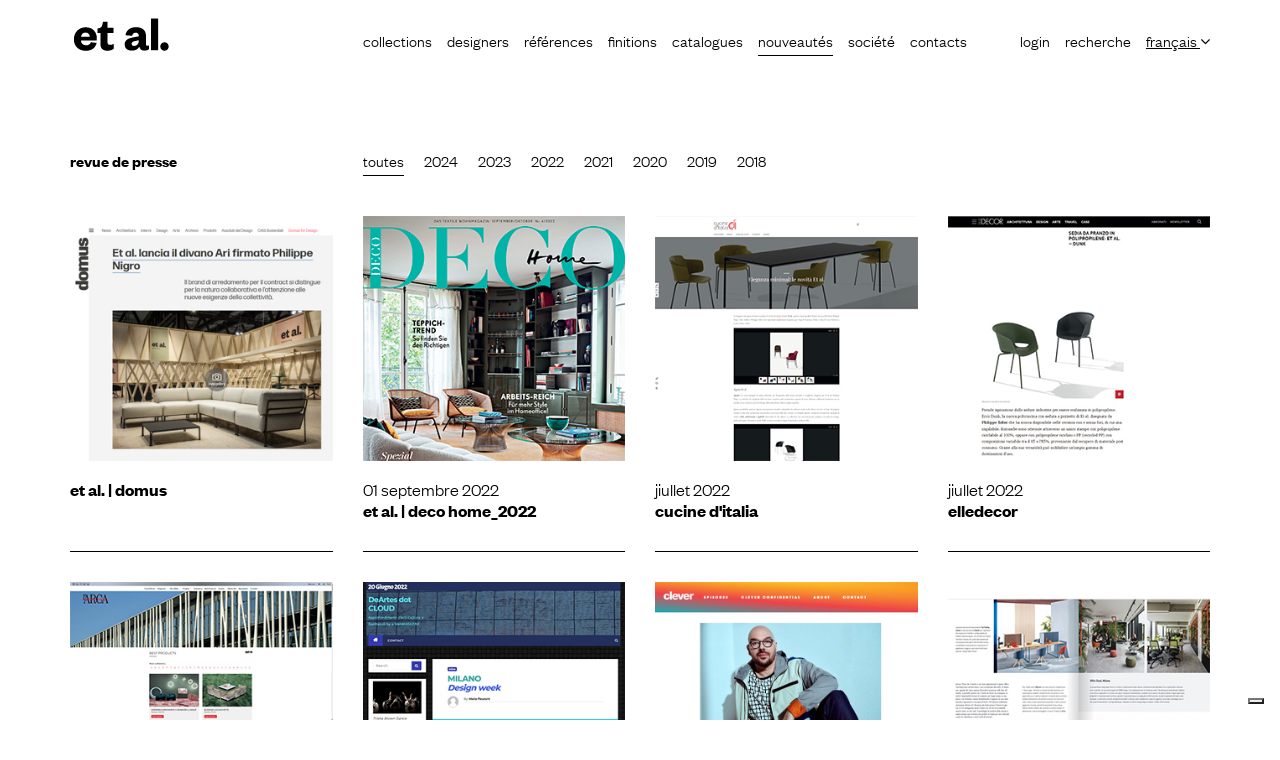

--- FILE ---
content_type: text/html; charset=UTF-8
request_url: https://www.et-al.it/fr/revue-de-presse
body_size: 11974
content:
<!DOCTYPE html>
<html class="no-js">
<!-- intestazione della pagina -->
<head>
<meta name="language" content="fr" />
<meta charset="UTF-8" />

<link rel="alternate" href="https://www.et-al.it/fr/revue-de-presse" hreflang="fr" />
<link rel="alternate" href="https://www.et-al.it/de/pressechau" hreflang="de" />
<link rel="alternate" href="https://www.et-al.it/en/press-review" hreflang="en" />
<link rel="alternate" href="https://www.et-al.it/it/rassegna-stampa" hreflang="it" />

<title>Rassegna stampa</title>
<meta name="description" content="" />
<meta name="keywords" content="" />

<meta name="generator" content="Webit CMS - Sistema gestione contenuti web EPS - www.epscontentmanager.it" />
<meta name="author" content="webit.it" />
<meta name="author" content="Et al." />
<meta name="copyright" content="" />
<meta name="distribution" content="global" />
<meta name="robots" content="index,follow" />

<meta property="og:title" content="Rassegna stampa"/>
<meta property="og:description" content=""/>
<meta property="og:url" content="https://www.et-al.it/fr/revue-de-presse"/>
<meta property="og:image" content="https://www.et-al.it/icon/logo-social.jpg">
<meta property="og:type" content="website"/>
<meta property="og:site_name" content="Et al."/>
<link rel="icon" href="https://www.et-al.it/favicon.ico" type="image/x-icon" /> 
<link rel="shortcut icon" href="https://www.et-al.it/favicon.ico" type="image/x-icon" /> 

<!-- sorgente aggiuntivo (layout) -->
<meta name="p:domain_verify" content="50e3d4f1f648edb95b752d6ebd8c1998"/>


		<meta http-equiv="X-UA-Compatible" content="IE=EDGE"/>
		<meta name="viewport" content="width=device-width, initial-scale=1.0" />

  <link href="https://fonts.googleapis.com/css?family=Lato:300,400,700" rel="stylesheet">
<link rel="stylesheet" href="https://cdnjs.cloudflare.com/ajax/libs/font-awesome/4.7.0/css/font-awesome.min.css">




  <link rel="stylesheet" href="/css/app.css">
<link rel="stylesheet" href="/css/popUp.css">
<!-- PopUp-->
       <script>
           /*document.addEventListener('DOMContentLoaded', (event) => {
             // console.log('DOM fully loaded and parsed');


               if(localStorage.getItem('modalCookie')!=null){

                console.log('opeeen cookie');
                document.getElementById('modalGif').classList.remove('mymodal--open');
               }else{
                document.getElementById('modalGif').classList.add('mymodal--open');
               }
            });
            function setCookie(){
              //setLocalstorage cookie;
              console.log('Cliked');
              var cookie=true;
              var now = new Date().getTime();
              var date = new Date();
              var dateExp = new Date();
              var dateExpTest=dateExp.setSeconds(dateExp.getSeconds()+10);

               var setExpDate=dateExp.setTime(dateExp.getTime() + (1*24*60*606100));
               var cookieObj={active:cookie,timestamp:setExpDate}
              if(localStorage.getItem('modalCookie')!==null){


                var getCookie=JSON.parse(localStorage.getItem('modalCookie'));

                if(getCookie.timestamp<=now){
                   localStorage.removeItem('modalCookie');
                }

              }else{

               localStorage.setItem('modalCookie',JSON.stringify(cookieObj))


              }
            }*/
         </script>
         

<!--End popUp-->

<!-- sorgente aggiuntivo (area) -->
<!-- Iubenda 20/07/2023-->
<script type="text/javascript">
var meta = document.getElementsByTagName("meta")[0];
var set_language_iubenda=meta.content;

var _iub = _iub || [];
_iub.csConfiguration = {"askConsentAtCookiePolicyUpdate":true,"countryDetection":true,"enableLgpd":true,"enableTcf":true,"enableUspr":true,"googleAdditionalConsentMode":true,"googleConsentMode":"template","perPurposeConsent":true,"purposes":"1,2,3,4,5","siteId":362957,"showBannerForUS":true,"usprPurposes":"s,sh,adv,sd8,sd9,sd5","cookiePolicyId":50071674,"lang":set_language_iubenda, "banner":{ "acceptButtonDisplay":true,"closeButtonRejects":true,"customizeButtonDisplay":true,"explicitWithdrawal":true,"listPurposes":true,"rejectButtonDisplay":true,"showPurposesToggles":true }};
</script>
<script type="text/javascript" src="//cdn.iubenda.com/cs/tcf/stub-v2.js"></script>
<script type="text/javascript" src="//cdn.iubenda.com/cs/tcf/safe-tcf-v2.js"></script>
<script type="text/javascript" src="//cdn.iubenda.com/cs/gpp/stub.js"></script>
<script type="text/javascript" src="//cdn.iubenda.com/cs/iubenda_cs.js" charset="UTF-8" async></script>


<meta name="facebook-domain-verification" content="rcbxj7cka9kg6zub7xxzwgazy93rto" />
<link rel="apple-touch-icon" href="https://www.et-al.it/icon/apple-touch-icon.png" />
<link rel="apple-touch-icon" sizes="180x180" href="https://www.et-al.it/icon/apple-touch-icon-180x180.png">
<link rel="apple-touch-icon" sizes="152x152" href="https://www.et-al.it/icon/apple-touch-icon-152x152.png">
<link rel="apple-touch-icon" sizes="120x120" href="https://www.et-al.it/icon/apple-touch-icon-120x120.png">
<link rel="apple-touch-icon" sizes="76x76" href="https://www.et-al.it/icon/apple-touch-icon-76x76.png">

 

<script type="text/javascript">
function TargetBlank(){return false;}
</script>

<!-- Google Tag Manager -->
<script>(function(w,d,s,l,i){w[l]=w[l]||[];w[l].push({'gtm.start':
new Date().getTime(),event:'gtm.js'});var f=d.getElementsByTagName(s)[0],
j=d.createElement(s),dl=l!='dataLayer'?'&l='+l:'';j.async=true;j.src=
'https://gtm.et-al.it/rjkmdxdk.js?id='+i+dl;f.parentNode.insertBefore(j,f);
})(window,document,'script','dataLayer','GTM-P3HWRC4');</script>
<!-- End Google Tag Manager -->


<!-- Google Tag Manager 28/06-->
<script>(function(w,d,s,l,i){w[l]=w[l]||[];w[l].push({'gtm.start':
new Date().getTime(),event:'gtm.js'});var f=d.getElementsByTagName(s)[0],
j=d.createElement(s),dl=l!='dataLayer'?'&l='+l:'';j.async=true;j.src=
'https://www.googletagmanager.com/gtm.js?id='+i+dl;f.parentNode.insertBefore(j,f);
})(window,document,'script','dataLayer','GTM-MW329W');</script>
<!-- End Google Tag Manager -->
</head>

<!-- corpo della pagina -->
<body onload="TargetBlank();">
<!-- Google Tag Manager (noscript) --><noscript><iframe src="https://www.googletagmanager.com/ns.html?id=GTM-MW329W"height="0" width="0" style="display:none;visibility:hidden"></iframe></noscript><!-- End Google Tag Manager (noscript) --><!--div class="mymodal mymodal-gif" id="modalGif">  <div class="mymodal__content mymodal__gifContent">    <div class="container mymodal-gif__container">        <div onclick="setCookie()" class="mymodal__close mymodal__gifClose" data-modal-close >X</div>    <a href="https://www.et-al.it/fr/news/2019/welcome-to-et-al.html" onclick="setCookie()"><img src="/images/pop_up.gif" class="mymodal-gif__imgGif" alt=""></a>       </div>      </div> </div--><div class="page-wrap page-wrap--inner">  <header class="site-header">    <div class="container">      <div class="row">        <div class="col-xs-12 col-lg-3">        
<!-- box 272 -->
<div class="site-header__logo">
<a href="/fr">
  <img src="/images/logo-et-al.svg" alt="Et al." class="img-responsive" style="max-width:50% !important;">
  <img src="/images/logo-et-al-n.svg" alt="Et al." class="site-header__logo--open" style="max-width:50% !important;">
</a>
</div>
<button class="site-header__nav-toggle">
  <span class="site-header__nav-toggle__bar"></span>
</button>            </div>        <div class="col-xs-12 col-lg-9">          <nav class="site-header__menus" id="site-header__menus">          
<!-- box 270 -->
<ul class="menu menu--secondary menu--fr">
  <li><a id="login" href="http://extranet.industrieifi.com/et-al/fr/" target="_blank">Login</a></li>
  <li>
    <a href="#" class="visible-lg-block">recherche</a>
    <div class="site-header__search">
      <form class="form form--search" action="https://www.et-al.it/fr/risultati-di-ricerca" method="post">
        <div class="input-group">
          <input type="text" class="form-control" name="q" value="" placeholder="Recherche">
          <span class="input-group-btn">
            <button type="submit" class="button button--input-group button--search"><i class="fa fa-search"></i></button>
          </span>
        </div>
      </form>
    </div>
  </li>
  <li class="active">
    <a href="#">Français&nbsp;<i class="fa fa-angle-down"></i></a>
    <ul class="menu menu--submenu menu--submenu--vert">
      <li>
        <a href="https://www.et-al.it/it/rassegna-stampa">Italiano</a>
      </li>
      <li>
        <a href="https://www.et-al.it/en/press-review">English</a>
      </li>
      <li>
        <a href="https://www.et-al.it/de/pressechau">Deutsch</a>
      </li>
    </ul>
  </li>
</ul>
<!-- box 172 -->

<ul class="menu menu--primary menu--fr">
<li class="has-dropdown"><a href="https://www.et-al.it/fr/collections" class="menu">Collections</a>			<ul class="menu menu--submenu">
			<li><a href="https://www.et-al.it/fr/phase-out" title="phase out">phase out</a></li>
</ul>
</li>
<li><a href="https://www.et-al.it/fr/designer">Designers</a></li>
<li><a href="https://www.et-al.it/fr/references">Références</a></li>
<li class="has-dropdown"><a href="https://www.et-al.it/fr/finitions" class="menu">Finitions</a></li>
<li><a href="https://www.et-al.it/fr/catalogues">Catalogues</a></li>
<li class="has-dropdown active"><a  href="https://www.et-al.it/fr/nouveauts" class="menu">Nouveautés</a>			<ul class="menu menu--submenu">
			<li><a href="https://www.et-al.it/fr/newsletter" title="Newsletter">Newsletter</a></li>
			<li><a href="#">Revue de presse</a></li>
</ul>
</li>
<li class="has-dropdown"><a href="https://www.et-al.it/fr/usine" class="menu">Société</a></li>
<li><a href="https://www.et-al.it/fr/contacts">Contacts</a></li>

</ul>
              </nav>        </div>       </div>    </div>  </header>
  
<!-- box 290 -->

       <section class="page-section page-section--pad">
        <div class="container">
          <div class="inner-page__header">
          <div class="row">
            <div class="col-xs-12 col-md-3">
              <h1 class="inner-page__title inner-page__title--small">Revue de presse</h1>
            </div>
            <div class="col-xs-12 col-md-8">
              <ul class="menu menu--inner">
                <li data-filter="all" class="mixitup-control-active"><a href="#">Toutes</a></li>
                <li data-filter=".y2024"><a href="#">2024</a></li><li data-filter=".y2023"><a href="#">2023</a></li><li data-filter=".y2022"><a href="#">2022</a></li><li data-filter=".y2021"><a href="#">2021</a></li><li data-filter=".y2020"><a href="#">2020</a></li><li data-filter=".y2019"><a href="#">2019</a></li><li data-filter=".y2018"><a href="#">2018</a></li>
              </ul>
            </div>
          </div>
          </div>
          <div class="row grid-list" data-mix-list>

            <div class="col-xs-12 col-sm-4 col-md-3 mix y2023" >
              <div class="card card--newsletter allclick">
                <div class="card__image">
                  <img data-src="https://www.et-al.it/media/editor_files/rassegna_stampa/2023/domus-copertina.jpg" id="rassegna-62-et-al.-domus.html-js" class="lazyload img-responsive" alt="Et al. | domus">
                </div>
                <div class="card__text" data-mh="newsletter-text">
                  <div class="card__date"></div>
                  <a id="rassegna-62-et-al.-domus.html" class="card__title" href="" target="_blank" title="Et al. | domus">Et al. | domus</a>
                </div>
              </div>
            </div>

            <div class="col-xs-12 col-sm-4 col-md-3 mix y2022" >
              <div class="card card--newsletter allclick">
                <div class="card__image">
                  <img data-src="https://www.et-al.it/media/editor_files/rassegna_stampa/2022/2022_09_01_et_al__deco_home__cover_.jpg" id="rassegna-61-et-al.-deco-home_2022.html-js" class="lazyload img-responsive" alt="Et al. | DECO HOME_2022">
                </div>
                <div class="card__text" data-mh="newsletter-text">
                  <div class="card__date">01 septembre 2022</div>
                  <a id="rassegna-61-et-al.-deco-home_2022.html" class="card__title" href="https://www.et-al.it/media/editor_files/rassegna_stampa/2022/2022_09_01_et_al__deco_home_2022.pdf" target="_blank" title="Et al. | DECO HOME_2022">Et al. | DECO HOME_2022</a>
                </div>
              </div>
            </div>

            <div class="col-xs-12 col-sm-4 col-md-3 mix y2022" >
              <div class="card card--newsletter allclick">
                <div class="card__image">
                  <img data-src="https://www.et-al.it/media/editor_files/rassegna_stampa/2022/cucine_ditalia-1_cover.jpg" id="rassegna-57-cucine-ditalia.html-js" class="lazyload img-responsive" alt="Cucine d'Italia">
                </div>
                <div class="card__text" data-mh="newsletter-text">
                  <div class="card__date">jiullet 2022</div>
                  <a id="rassegna-57-cucine-ditalia.html" class="card__title" href="https://www.et-al.it/media/editor_files/rassegna_stampa/pdf/2022/cucine_ditalia.pdf" target="_blank" title="Cucine d'Italia">Cucine d'Italia</a>
                </div>
              </div>
            </div>

            <div class="col-xs-12 col-sm-4 col-md-3 mix y2022" >
              <div class="card card--newsletter allclick">
                <div class="card__image">
                  <img data-src="https://www.et-al.it/media/editor_files/rassegna_stampa/2022/elle_decor_cover.jpg" id="rassegna-58-elledecor.html-js" class="lazyload img-responsive" alt="ElleDecor">
                </div>
                <div class="card__text" data-mh="newsletter-text">
                  <div class="card__date">jiullet 2022</div>
                  <a id="rassegna-58-elledecor.html" class="card__title" href="https://www.et-al.it/media/editor_files/rassegna_stampa/pdf/2022/elle_decor.pdf" target="_blank" title="ElleDecor">ElleDecor</a>
                </div>
              </div>
            </div>

            <div class="col-xs-12 col-sm-4 col-md-3 mix y2022" >
              <div class="card card--newsletter allclick">
                <div class="card__image">
                  <img data-src="https://www.et-al.it/media/editor_files/rassegna_stampa/2022/larca_international_cover.jpg" id="rassegna-59-arca-international.html-js" class="lazyload img-responsive" alt="Arca International">
                </div>
                <div class="card__text" data-mh="newsletter-text">
                  <div class="card__date">jiullet 2022</div>
                  <a id="rassegna-59-arca-international.html" class="card__title" href="https://www.et-al.it/media/editor_files/rassegna_stampa/pdf/2022/larca_international.pdf" target="_blank" title="Arca International">Arca International</a>
                </div>
              </div>
            </div>

            <div class="col-xs-12 col-sm-4 col-md-3 mix y2022" >
              <div class="card card--newsletter allclick">
                <div class="card__image">
                  <img data-src="https://www.et-al.it/media/editor_files/rassegna_stampa/2022/deartes1_copertina.jpg" id="rassegna-54-de-artes.html-js" class="lazyload img-responsive" alt="De Artes">
                </div>
                <div class="card__text" data-mh="newsletter-text">
                  <div class="card__date">juin 2022</div>
                  <a id="rassegna-54-de-artes.html" class="card__title" href="https://www.et-al.it/media/editor_files/rassegna_stampa/pdf/2022/et_al-deartes.pdf" target="_blank" title="De Artes">De Artes</a>
                </div>
              </div>
            </div>

            <div class="col-xs-12 col-sm-4 col-md-3 mix y2022" >
              <div class="card card--newsletter allclick">
                <div class="card__image">
                  <img data-src="https://www.et-al.it/media/editor_files/rassegna_stampa/2022/cleverpodcast_copertina.jpg" id="rassegna-55-clever.html-js" class="lazyload img-responsive" alt="Clever">
                </div>
                <div class="card__text" data-mh="newsletter-text">
                  <div class="card__date">juin 2022</div>
                  <a id="rassegna-55-clever.html" class="card__title" href="https://www.et-al.it/media/editor_files/rassegna_stampa/pdf/2022/et_al-clever_podcast.pdf" target="_blank" title="Clever">Clever</a>
                </div>
              </div>
            </div>

            <div class="col-xs-12 col-sm-4 col-md-3 mix y2022" >
              <div class="card card--newsletter allclick">
                <div class="card__image">
                  <img data-src="https://www.et-al.it/media/editor_files/rassegna_stampa/2022/office_layout_cover.jpg" id="rassegna-60-offoce-layout.html-js" class="lazyload img-responsive" alt="Offoce Layout">
                </div>
                <div class="card__text" data-mh="newsletter-text">
                  <div class="card__date">juin 2022</div>
                  <a id="rassegna-60-offoce-layout.html" class="card__title" href="https://www.et-al.it/media/editor_files/rassegna_stampa/pdf/2022/office_layout.pdf" target="_blank" title="Offoce Layout">Offoce Layout</a>
                </div>
              </div>
            </div>

            <div class="col-xs-12 col-sm-4 col-md-3 mix y2022" >
              <div class="card card--newsletter allclick">
                <div class="card__image">
                  <img data-src="https://www.et-al.it/media/editor_files/rassegna_stampa/2022/portalgelato1_copertina.jpg" id="rassegna-51-portal-gelato.html-js" class="lazyload img-responsive" alt="Portal Gelato">
                </div>
                <div class="card__text" data-mh="newsletter-text">
                  <div class="card__date">juin 2022</div>
                  <a id="rassegna-51-portal-gelato.html" class="card__title" href="https://www.et-al.it/media/editor_files/rassegna_stampa/pdf/2022/et_al-portalgelato.pdf" target="_blank" title="Portal Gelato">Portal Gelato</a>
                </div>
              </div>
            </div>

            <div class="col-xs-12 col-sm-4 col-md-3 mix y2022" >
              <div class="card card--newsletter allclick">
                <div class="card__image">
                  <img data-src="https://www.et-al.it/media/editor_files/rassegna_stampa/2022/pianetadesign1_copertina.jpg" id="rassegna-52-pianeta-design.html-js" class="lazyload img-responsive" alt="Pianeta Design">
                </div>
                <div class="card__text" data-mh="newsletter-text">
                  <div class="card__date">juin 2022</div>
                  <a id="rassegna-52-pianeta-design.html" class="card__title" href="https://www.et-al.it/media/editor_files/rassegna_stampa/pdf/2022/et_al-pianeta_design.pdf" target="_blank" title="Pianeta Design">Pianeta Design</a>
                </div>
              </div>
            </div>

            <div class="col-xs-12 col-sm-4 col-md-3 mix y2022" >
              <div class="card card--newsletter allclick">
                <div class="card__image">
                  <img data-src="https://www.et-al.it/media/editor_files/rassegna_stampa/2022/designmag1_copertina.jpg" id="rassegna-53-design-mag.html-js" class="lazyload img-responsive" alt="Design Mag">
                </div>
                <div class="card__text" data-mh="newsletter-text">
                  <div class="card__date">juin 2022</div>
                  <a id="rassegna-53-design-mag.html" class="card__title" href="https://www.et-al.it/media/editor_files/rassegna_stampa/pdf/2022/et_al-design_mag.pdf" target="_blank" title="Design Mag">Design Mag</a>
                </div>
              </div>
            </div>

            <div class="col-xs-12 col-sm-4 col-md-3 mix y2022" >
              <div class="card card--newsletter allclick">
                <div class="card__image">
                  <img data-src="https://www.et-al.it/media/editor_files/rassegna_stampa/2022/archi_products_1-copertina.jpg" id="rassegna-56-archiproducts.html-js" class="lazyload img-responsive" alt="Archiproducts">
                </div>
                <div class="card__text" data-mh="newsletter-text">
                  <div class="card__date">juin 2022</div>
                  <a id="rassegna-56-archiproducts.html" class="card__title" href="https://www.et-al.it/media/editor_files/rassegna_stampa/pdf/2022/et_al-archiproducts.pdf" target="_blank" title="Archiproducts">Archiproducts</a>
                </div>
              </div>
            </div>

            <div class="col-xs-12 col-sm-4 col-md-3 mix y2021" >
              <div class="card card--newsletter allclick">
                <div class="card__image">
                  <img data-src="https://www.et-al.it/media/editor_files/cose_di_casa/2021_06_01_et_al_cose_di_casa_ok__cover_.jpg" id="rassegna-50-cose-di-casa.html-js" class="lazyload img-responsive" alt="Cose di casa">
                </div>
                <div class="card__text" data-mh="newsletter-text">
                  <div class="card__date">juin 2021</div>
                  <a id="rassegna-50-cose-di-casa.html" class="card__title" href="https://www.et-al.it/media/editor_files/cose_di_casa/2021_06_01_et_al_cose_di_casa.pdf" target="_blank" title="Cose di casa">Cose di casa</a>
                </div>
              </div>
            </div>

            <div class="col-xs-12 col-sm-4 col-md-3 mix y2021" >
              <div class="card card--newsletter allclick">
                <div class="card__image">
                  <img data-src="https://www.et-al.it/media/editor_files/rassegna_stampa/2021/elle-decor-italia.jpg" id="rassegna-49-elle-decor-italia.html-js" class="lazyload img-responsive" alt="Elle Decor Italia">
                </div>
                <div class="card__text" data-mh="newsletter-text">
                  <div class="card__date">mai 2021</div>
                  <a id="rassegna-49-elle-decor-italia.html" class="card__title" href="https://www.et-al.it/media/editor_files/rassegna_stampa/2021/copia_di_2021_05_01_et_al_elle_decor.pdf" target="_blank" title="Elle Decor Italia">Elle Decor Italia</a>
                </div>
              </div>
            </div>

            <div class="col-xs-12 col-sm-4 col-md-3 mix y2021" >
              <div class="card card--newsletter allclick">
                <div class="card__image">
                  <img data-src="https://www.et-al.it/media/editor_files/rassegna_stampa/2021/interni-03-2021/interni-preview.jpg" id="rassegna-48-interni.html-js" class="lazyload img-responsive" alt="Interni">
                </div>
                <div class="card__text" data-mh="newsletter-text">
                  <div class="card__date">mars 2021</div>
                  <a id="rassegna-48-interni.html" class="card__title" href="https://www.et-al.it/media/editor_files/rassegna_stampa/2021/interni-03-2021/et_al__-_interni_magazine_-_03-2021.pdf" target="_blank" title="Interni">Interni</a>
                </div>
              </div>
            </div>

            <div class="col-xs-12 col-sm-4 col-md-3 mix y2020" >
              <div class="card card--newsletter allclick">
                <div class="card__image">
                  <img data-src="https://www.et-al.it/media/editor_files/rassegna_stampa/marieclaire.jpg" id="rassegna-44-marie-claire.html-js" class="lazyload img-responsive" alt="Marie Claire">
                </div>
                <div class="card__text" data-mh="newsletter-text">
                  <div class="card__date">avril 2020</div>
                  <a id="rassegna-44-marie-claire.html" class="card__title" href="https://www.et-al.it/media/editor_files/rassegna_stampa/pdf/2020_04_etal_marie_claire.pdf" target="_blank" title="Marie Claire">Marie Claire</a>
                </div>
              </div>
            </div>

            <div class="col-xs-12 col-sm-4 col-md-3 mix y2020" >
              <div class="card card--newsletter allclick">
                <div class="card__image">
                  <img data-src="https://www.et-al.it/media/editor_files/rassegna_stampa/businesspeople.jpg" id="rassegna-45-business-people.html-js" class="lazyload img-responsive" alt="Business People">
                </div>
                <div class="card__text" data-mh="newsletter-text">
                  <div class="card__date">mars 2020</div>
                  <a id="rassegna-45-business-people.html" class="card__title" href="https://www.et-al.it/media/editor_files/rassegna_stampa/pdf/2020_03_etall_business_people.pdf" target="_blank" title="Business People">Business People</a>
                </div>
              </div>
            </div>

            <div class="col-xs-12 col-sm-4 col-md-3 mix y2020" >
              <div class="card card--newsletter allclick">
                <div class="card__image">
                  <img data-src="https://www.et-al.it/media/editor_files/rassegna_stampa/metropolis.jpg" id="rassegna-47-metropolis.html-js" class="lazyload img-responsive" alt="metropolis">
                </div>
                <div class="card__text" data-mh="newsletter-text">
                  <div class="card__date">mars 2020</div>
                  <a id="rassegna-47-metropolis.html" class="card__title" href="https://www.et-al.it/media/editor_files/rassegna_stampa/pdf/2020_03_etal_metropolis.pdf" target="_blank" title="metropolis">metropolis</a>
                </div>
              </div>
            </div>

            <div class="col-xs-12 col-sm-4 col-md-3 mix y2019" >
              <div class="card card--newsletter allclick">
                <div class="card__image">
                  <img data-src="https://www.et-al.it/media/editor_files/rassegna_stampa/domus_12_19.png" id="rassegna-43-domus.html-js" class="lazyload img-responsive" alt="DOMUS">
                </div>
                <div class="card__text" data-mh="newsletter-text">
                  <div class="card__date">décembre 2019</div>
                  <a id="rassegna-43-domus.html" class="card__title" href="https://www.et-al.it/media/editor_files/rassegna_stampa/pdf/2019_12_01_domus.pdf" target="_blank" title="DOMUS">DOMUS</a>
                </div>
              </div>
            </div>

            <div class="col-xs-12 col-sm-4 col-md-3 mix y2019" >
              <div class="card card--newsletter allclick">
                <div class="card__image">
                  <img data-src="https://www.et-al.it/media/editor_files/rassegna_stampa/copertinadomus_06_19.jpg" id="rassegna-40-domus.html-js" class="lazyload img-responsive" alt="DOMUS">
                </div>
                <div class="card__text" data-mh="newsletter-text">
                  <div class="card__date">juin 2019</div>
                  <a id="rassegna-40-domus.html" class="card__title" href="https://www.et-al.it/media/editor_files/rassegna_stampa/pdf/06_2019domus.pdf" target="_blank" title="DOMUS">DOMUS</a>
                </div>
              </div>
            </div>

            <div class="col-xs-12 col-sm-4 col-md-3 mix y2019" >
              <div class="card card--newsletter allclick">
                <div class="card__image">
                  <img data-src="https://www.et-al.it/media/editor_files/rassegna_stampa/interni_05_2019.jpg" id="rassegna-39-interni.html-js" class="lazyload img-responsive" alt="INTERNI">
                </div>
                <div class="card__text" data-mh="newsletter-text">
                  <div class="card__date">mai 2019</div>
                  <a id="rassegna-39-interni.html" class="card__title" href="https://www.et-al.it/media/editor_files/rassegna_stampa/pdf/05_2019_interni_et-al.pdf" target="_blank" title="INTERNI">INTERNI</a>
                </div>
              </div>
            </div>

            <div class="col-xs-12 col-sm-4 col-md-3 mix y2019" >
              <div class="card card--newsletter allclick">
                <div class="card__image">
                  <img data-src="https://www.et-al.it/media/editor_files/rassegna_stampa/ioarch.jpg" id="rassegna-42-ioarch.html-js" class="lazyload img-responsive" alt="IoArch">
                </div>
                <div class="card__text" data-mh="newsletter-text">
                  <div class="card__date">mai 2019</div>
                  <a id="rassegna-42-ioarch.html" class="card__title" href="https://www.et-al.it/media/editor_files/rassegna_stampa/pdf/ioarch_maggio2019.pdf" target="_blank" title="IoArch">IoArch</a>
                </div>
              </div>
            </div>

            <div class="col-xs-12 col-sm-4 col-md-3 mix y2019" >
              <div class="card card--newsletter allclick">
                <div class="card__image">
                  <img data-src="https://www.et-al.it/media/editor_files/rassegna_stampa/2019_04_05_architonic.jpg" id="rassegna-34-architonic.html-js" class="lazyload img-responsive" alt="Architonic">
                </div>
                <div class="card__text" data-mh="newsletter-text">
                  <div class="card__date">April 2019</div>
                  <a id="rassegna-34-architonic.html" class="card__title" href="https://www.et-al.it/media/editor_files/rassegna_stampa/pdf/2019_04_05_architonic.pdf" target="_blank" title="Architonic">Architonic</a>
                </div>
              </div>
            </div>

            <div class="col-xs-12 col-sm-4 col-md-3 mix y2019" >
              <div class="card card--newsletter allclick">
                <div class="card__image">
                  <img data-src="https://www.et-al.it/media/editor_files/rassegna_stampa/2019_04_etal_icondesign.jpg" id="rassegna-38-icon.html-js" class="lazyload img-responsive" alt="Icon design">
                </div>
                <div class="card__text" data-mh="newsletter-text">
                  <div class="card__date">avril 2019</div>
                  <a id="rassegna-38-icon.html" class="card__title" href="https://www.et-al.it/media/editor_files/rassegna_stampa/pdf/pagina2019_04_etal_icondesign.pdf" target="_blank" title="Icon design">Icon design</a>
                </div>
              </div>
            </div>

            <div class="col-xs-12 col-sm-4 col-md-3 mix y2019" >
              <div class="card card--newsletter allclick">
                <div class="card__image">
                  <img data-src="https://www.et-al.it/media/editor_files/rassegna_stampa/2019_04_etal_kingsize.jpg" id="rassegna-32-interni-kingsize.html-js" class="lazyload img-responsive" alt="Interni Kingsize">
                </div>
                <div class="card__text" data-mh="newsletter-text">
                  <div class="card__date">avril 2019</div>
                  <a id="rassegna-32-interni-kingsize.html" class="card__title" href="https://www.et-al.it/media/editor_files/rassegna_stampa/pdf/2019_04_metalmobil_kingsize_1.pdf" target="_blank" title="Interni Kingsize">Interni Kingsize</a>
                </div>
              </div>
            </div>

            <div class="col-xs-12 col-sm-4 col-md-3 mix y2019" >
              <div class="card card--newsletter allclick">
                <div class="card__image">
                  <img data-src="https://www.et-al.it/media/editor_files/rassegna_stampa/comunicaffe_23_03_2019.jpg" id="rassegna-31-comunicaffe.html-js" class="lazyload img-responsive" alt="Comunicaffé">
                </div>
                <div class="card__text" data-mh="newsletter-text">
                  <div class="card__date">mars 2019</div>
                  <a id="rassegna-31-comunicaffe.html" class="card__title" href="https://www.et-al.it/media/editor_files/rassegna_stampa/pdf/2019_03_28_comunicaffe.pdf" target="_blank" title="Comunicaffé">Comunicaffé</a>
                </div>
              </div>
            </div>

            <div class="col-xs-12 col-sm-4 col-md-3 mix y2019" >
              <div class="card card--newsletter allclick">
                <div class="card__image">
                  <img data-src="https://www.et-al.it/media/editor_files/rassegna_stampa/2019_03_25_archiproducts.jpg" id="rassegna-37-archiproducts.html-js" class="lazyload img-responsive" alt="Archiproducts">
                </div>
                <div class="card__text" data-mh="newsletter-text">
                  <div class="card__date">mars 2019</div>
                  <a id="rassegna-37-archiproducts.html" class="card__title" href="https://www.et-al.it/media/editor_files/rassegna_stampa/pdf/2019_03_25_achiproducts.pdf" target="_blank" title="Archiproducts">Archiproducts</a>
                </div>
              </div>
            </div>

            <div class="col-xs-12 col-sm-4 col-md-3 mix y2019" >
              <div class="card card--newsletter allclick">
                <div class="card__image">
                  <img data-src="https://www.et-al.it/media/editor_files/rassegna_stampa/area_03_2019.jpg" id="rassegna-28-area.html-js" class="lazyload img-responsive" alt="Area">
                </div>
                <div class="card__text" data-mh="newsletter-text">
                  <div class="card__date">mars 2019</div>
                  <a id="rassegna-28-area.html" class="card__title" href="https://www.et-al.it/media/editor_files/rassegna_stampa/pdf/2019_03_19_area_arch.pdf" target="_blank" title="Area">Area</a>
                </div>
              </div>
            </div>

            <div class="col-xs-12 col-sm-4 col-md-3 mix y2019" >
              <div class="card card--newsletter allclick">
                <div class="card__image">
                  <img data-src="https://www.et-al.it/media/editor_files/rassegna_stampa/pambianco_03_2019.jpg" id="rassegna-29-pambianco-design.html-js" class="lazyload img-responsive" alt="Pambianco Design">
                </div>
                <div class="card__text" data-mh="newsletter-text">
                  <div class="card__date">mars 2019</div>
                  <a id="rassegna-29-pambianco-design.html" class="card__title" href="https://www.et-al.it/media/editor_files/rassegna_stampa/pdf/2019_03_19_pambiancodesign.pdf" target="_blank" title="Pambianco Design">Pambianco Design</a>
                </div>
              </div>
            </div>

            <div class="col-xs-12 col-sm-4 col-md-3 mix y2019" >
              <div class="card card--newsletter allclick">
                <div class="card__image">
                  <img data-src="https://www.et-al.it/media/editor_files/rassegna_stampa/metropolis_us_03_2019.jpg" id="rassegna-30-metropolis-us.html-js" class="lazyload img-responsive" alt="Metropolis US">
                </div>
                <div class="card__text" data-mh="newsletter-text">
                  <div class="card__date">mars 2019</div>
                  <a id="rassegna-30-metropolis-us.html" class="card__title" href="https://www.et-al.it/media/editor_files/rassegna_stampa/pdf/2019_03_metalmobil_metropolis.pdf" target="_blank" title="Metropolis US">Metropolis US</a>
                </div>
              </div>
            </div>

            <div class="col-xs-12 col-sm-4 col-md-3 mix y2019" >
              <div class="card card--newsletter allclick">
                <div class="card__image">
                  <img data-src="https://www.et-al.it/media/editor_files/rassegna_stampa/designstreet.jpg" id="rassegna-27-design-street.html-js" class="lazyload img-responsive" alt="Design Street">
                </div>
                <div class="card__text" data-mh="newsletter-text">
                  <div class="card__date">février 2019</div>
                  <a id="rassegna-27-design-street.html" class="card__title" href="https://www.et-al.it/media/editor_files/rassegna_stampa/pdf/23_2_2019_designstreet.pdf" target="_blank" title="Design Street">Design Street</a>
                </div>
              </div>
            </div>

            <div class="col-xs-12 col-sm-4 col-md-3 mix y2018" >
              <div class="card card--newsletter allclick">
                <div class="card__image">
                  <img data-src="https://www.et-al.it/media/editor_files/rassegna_stampa/cover_interior.jpg" id="rassegna-25-interior-beaut.html-js" class="lazyload img-responsive" alt="Interior Beauté">
                </div>
                <div class="card__text" data-mh="newsletter-text">
                  <div class="card__date">décembre 2018</div>
                  <a id="rassegna-25-interior-beaut.html" class="card__title" href="https://www.et-al.it/media/editor_files/rassegna_stampa/pdf/interiorbeautehk.pdf" target="_blank" title="Interior Beauté">Interior Beauté</a>
                </div>
              </div>
            </div>

            <div class="col-xs-12 col-sm-4 col-md-3 mix y2018" >
              <div class="card card--newsletter allclick">
                <div class="card__image">
                  <img data-src="https://www.et-al.it/media/editor_files/rassegna_stampa/elle_decoration_nl_cover.jpg" id="rassegna-26-elle-decoration-nl.html-js" class="lazyload img-responsive" alt="Elle Decoration NL">
                </div>
                <div class="card__text" data-mh="newsletter-text">
                  <div class="card__date">novembre 2018</div>
                  <a id="rassegna-26-elle-decoration-nl.html" class="card__title" href="https://www.et-al.it/media/editor_files/rassegna_stampa/pdf/elle_decoration11_2018.pdf" target="_blank" title="Elle Decoration NL">Elle Decoration NL</a>
                </div>
              </div>
            </div>

            <div class="col-xs-12 col-sm-4 col-md-3 mix y2018" >
              <div class="card card--newsletter allclick">
                <div class="card__image">
                  <img data-src="https://www.et-al.it/media/editor_files/rassegna_stampa/archiproducts_cover2.jpg" id="rassegna-24-archiproducts.html-js" class="lazyload img-responsive" alt="Archiproducts">
                </div>
                <div class="card__text" data-mh="newsletter-text">
                  <div class="card__date">novembre 2018</div>
                  <a id="rassegna-24-archiproducts.html" class="card__title" href="https://www.et-al.it/media/editor_files/rassegna_stampa/pdf/archiproducts_11_2018.pdf" target="_blank" title="Archiproducts">Archiproducts</a>
                </div>
              </div>
            </div>

            <div class="col-xs-12 col-sm-4 col-md-3 mix y2018" >
              <div class="card card--newsletter allclick">
                <div class="card__image">
                  <img data-src="https://www.et-al.it/media/editor_files/rassegna_stampa/cover_novembre_case-design_stili.jpg" id="rassegna-22-casa-design-stili.html-js" class="lazyload img-responsive" alt="Casa Design Stili">
                </div>
                <div class="card__text" data-mh="newsletter-text">
                  <div class="card__date">novembre 2018</div>
                  <a id="rassegna-22-casa-design-stili.html" class="card__title" href="https://www.et-al.it/media/editor_files/rassegna_stampa/pdf/11_2018casestili.pdf" target="_blank" title="Casa Design Stili">Casa Design Stili</a>
                </div>
              </div>
            </div>

            <div class="col-xs-12 col-sm-4 col-md-3 mix y2018" >
              <div class="card card--newsletter allclick">
                <div class="card__image">
                  <img data-src="https://www.et-al.it/media/editor_files/rassegna_stampa/coverelledecor.jpg" id="rassegna-21-elle-decor-italia.html-js" class="lazyload img-responsive" alt="Elle Decor italia">
                </div>
                <div class="card__text" data-mh="newsletter-text">
                  <div class="card__date">novembre 2018</div>
                  <a id="rassegna-21-elle-decor-italia.html" class="card__title" href="https://www.et-al.it/media/editor_files/rassegna_stampa/pdf/2018_11_metalmobil_elledecor.pdf" target="_blank" title="Elle Decor italia">Elle Decor italia</a>
                </div>
              </div>
            </div>

            <div class="col-xs-12 col-sm-4 col-md-3 mix y2018" >
              <div class="card card--newsletter allclick">
                <div class="card__image">
                  <img data-src="https://www.et-al.it/media/editor_files/rassegna_stampa/domusweb.jpg" id="rassegna-23-domus-web.html-js" class="lazyload img-responsive" alt="Domus WEB">
                </div>
                <div class="card__text" data-mh="newsletter-text">
                  <div class="card__date">novembre 2018</div>
                  <a id="rassegna-23-domus-web.html" class="card__title" href="https://www.et-al.it/media/editor_files/rassegna_stampa/pdf/08_11_2018_domus_eng_ok.pdf" target="_blank" title="Domus WEB">Domus WEB</a>
                </div>
              </div>
            </div>

            <div class="col-xs-12 col-sm-4 col-md-3 mix y2018" >
              <div class="card card--newsletter allclick">
                <div class="card__image">
                  <img data-src="https://www.et-al.it/media/editor_files/rassegna_stampa/casa_amp_design_copertina.jpg" id="rassegna-20-casa-design-la-repubblica.html-js" class="lazyload img-responsive" alt="Casa & Design "La Repubblica"">
                </div>
                <div class="card__text" data-mh="newsletter-text">
                  <div class="card__date">octobre 2018</div>
                  <a id="rassegna-20-casa-design-la-repubblica.html" class="card__title" href="https://www.et-al.it/media/editor_files/rassegna_stampa/pdf/24_10_2018casa_amp_design.pdf" target="_blank" title="Casa & Design "La Repubblica"">Casa & Design "La Repubblica"</a>
                </div>
              </div>
            </div>

            <div class="col-xs-12 col-sm-4 col-md-3 mix y2018" >
              <div class="card card--newsletter allclick">
                <div class="card__image">
                  <img data-src="https://www.et-al.it/media/editor_files/rassegna_stampa/nuevoestilo.jpg" id="rassegna-19-nuevo-estilo.html-js" class="lazyload img-responsive" alt="Nuevo estilo">
                </div>
                <div class="card__text" data-mh="newsletter-text">
                  <div class="card__date">octobre 2018</div>
                  <a id="rassegna-19-nuevo-estilo.html" class="card__title" href="https://www.et-al.it/media/editor_files/rassegna_stampa/pdf/nuevoestilo_web.pdf" target="_blank" title="Nuevo estilo">Nuevo estilo</a>
                </div>
              </div>
            </div>

            <div class="col-xs-12 col-sm-4 col-md-3 mix y2018" >
              <div class="card card--newsletter allclick">
                <div class="card__image">
                  <img data-src="https://www.et-al.it/media/editor_files/rassegna_stampa/icondesign_coverpress.jpg" id="rassegna-17-icon-design.html-js" class="lazyload img-responsive" alt="Icon design">
                </div>
                <div class="card__text" data-mh="newsletter-text">
                  <div class="card__date">octobre 2018</div>
                  <a id="rassegna-17-icon-design.html" class="card__title" href="https://www.et-al.it/media/editor_files/rassegna_stampa/pdf/01_10_18_icondesign.pdf" target="_blank" title="Icon design">Icon design</a>
                </div>
              </div>
            </div>

            <div class="col-xs-12 col-sm-4 col-md-3 mix y2018" >
              <div class="card card--newsletter allclick">
                <div class="card__image">
                  <img data-src="https://www.et-al.it/media/editor_files/rassegna_stampa/area_cover_press.jpg" id="rassegna-18-area.html-js" class="lazyload img-responsive" alt="Area">
                </div>
                <div class="card__text" data-mh="newsletter-text">
                  <div class="card__date">septembre 2018</div>
                  <a id="rassegna-18-area.html" class="card__title" href="https://www.et-al.it/media/editor_files/rassegna_stampa/pdf/12_09_18_area.pdf" target="_blank" title="Area">Area</a>
                </div>
              </div>
            </div>

            <div class="col-xs-12 col-sm-4 col-md-3 mix y2018" >
              <div class="card card--newsletter allclick">
                <div class="card__image">
                  <img data-src="https://www.et-al.it/media/editor_files/rassegna_stampa/archiproduct_cover_press.jpg" id="rassegna-16-archiproducts.html-js" class="lazyload img-responsive" alt="Archiproducts">
                </div>
                <div class="card__text" data-mh="newsletter-text">
                  <div class="card__date">Août 2018</div>
                  <a id="rassegna-16-archiproducts.html" class="card__title" href="https://www.et-al.it/media/editor_files/rassegna_stampa/pdf/marmo__legno_e_colori_pastello_archipro.pdf" target="_blank" title="Archiproducts">Archiproducts</a>
                </div>
              </div>
            </div>

            <div class="col-xs-12 col-sm-4 col-md-3 mix y2018" >
              <div class="card card--newsletter allclick">
                <div class="card__image">
                  <img data-src="https://www.et-al.it/media/editor_files/rassegna_stampa/elle_decor_cover_ok.jpg" id="rassegna-3-elle-decor-italia.html-js" class="lazyload img-responsive" alt="Elle Decor Italia">
                </div>
                <div class="card__text" data-mh="newsletter-text">
                  <div class="card__date">août 2018</div>
                  <a id="rassegna-3-elle-decor-italia.html" class="card__title" href="https://www.et-al.it/media/editor_files/rassegna_stampa/pdf/elle_decor_metalmobil.pdf" target="_blank" title="Elle Decor Italia">Elle Decor Italia</a>
                </div>
              </div>
            </div>

            <div class="col-xs-12 col-sm-4 col-md-3 mix y2018" >
              <div class="card card--newsletter allclick">
                <div class="card__image">
                  <img data-src="https://www.et-al.it/media/editor_files/rassegna_stampa/archiproducts_cover.jpg" id="rassegna-10-archiproducts.html-js" class="lazyload img-responsive" alt="Archiproducts">
                </div>
                <div class="card__text" data-mh="newsletter-text">
                  <div class="card__date">juillet 2018</div>
                  <a id="rassegna-10-archiproducts.html" class="card__title" href="https://www.et-al.it/media/editor_files/rassegna_stampa/pdf/archiproducts_07_2018en.pdf" target="_blank" title="Archiproducts">Archiproducts</a>
                </div>
              </div>
            </div>

            <div class="col-xs-12 col-sm-4 col-md-3 mix y2018" >
              <div class="card card--newsletter allclick">
                <div class="card__image">
                  <img data-src="https://www.et-al.it/media/editor_files/rassegna_stampa/ville_giardini_cover.jpg" id="rassegna-12-ville-giardini.html-js" class="lazyload img-responsive" alt="Ville Giardini">
                </div>
                <div class="card__text" data-mh="newsletter-text">
                  <div class="card__date">mai 2018</div>
                  <a id="rassegna-12-ville-giardini.html" class="card__title" href="https://www.et-al.it/media/editor_files/rassegna_stampa/pdf/villegiardini_05_2018.pdf" target="_blank" title="Ville Giardini">Ville Giardini</a>
                </div>
              </div>
            </div>

            <div class="col-xs-12 col-sm-4 col-md-3 mix y2018" >
              <div class="card card--newsletter allclick">
                <div class="card__image">
                  <img data-src="https://www.et-al.it/media/editor_files/rassegna_stampa/home_cover_de.jpg" id="rassegna-14-h.o.m.e.-deutschland.html-js" class="lazyload img-responsive" alt="H.O.M.E. deutschland">
                </div>
                <div class="card__text" data-mh="newsletter-text">
                  <div class="card__date">Mai 2018</div>
                  <a id="rassegna-14-h.o.m.e.-deutschland.html" class="card__title" href="https://www.et-al.it/media/editor_files/rassegna_stampa/pdf/home_05_2018.pdf" target="_blank" title="H.O.M.E. deutschland">H.O.M.E. deutschland</a>
                </div>
              </div>
            </div>

            <div class="col-xs-12 col-sm-4 col-md-3 mix y2018" >
              <div class="card card--newsletter allclick">
                <div class="card__image">
                  <img data-src="https://www.et-al.it/media/editor_files/rassegna_stampa/casabella_cover.jpg" id="rassegna-8-casabella.html-js" class="lazyload img-responsive" alt="Casabella">
                </div>
                <div class="card__text" data-mh="newsletter-text">
                  <div class="card__date">avril 2018</div>
                  <a id="rassegna-8-casabella.html" class="card__title" href="https://www.et-al.it/media/editor_files/rassegna_stampa/pdf/casabella_-_aprile_2018_ok.pdf" target="_blank" title="Casabella">Casabella</a>
                </div>
              </div>
            </div>

            <div class="col-xs-12 col-sm-4 col-md-3 mix y2018" >
              <div class="card card--newsletter allclick">
                <div class="card__image">
                  <img data-src="https://www.et-al.it/media/editor_files/rassegna_stampa/lacasasinordine.jpg" id="rassegna-13-la-casa-in-ordine.html-js" class="lazyload img-responsive" alt="La casa in ordine">
                </div>
                <div class="card__text" data-mh="newsletter-text">
                  <div class="card__date">mars 2018</div>
                  <a id="rassegna-13-la-casa-in-ordine.html" class="card__title" href="https://www.et-al.it/media/editor_files/rassegna_stampa/pdf/lacasainordineit_032018.pdf" target="_blank" title="La casa in ordine">La casa in ordine</a>
                </div>
              </div>
            </div>

            <div class="col-xs-12 col-sm-4 col-md-3 mix y2018" >
              <div class="card card--newsletter allclick">
                <div class="card__image">
                  <img data-src="https://www.et-al.it/media/editor_files/rassegna_stampa/pambianco_design_cover_03_2018.jpg" id="rassegna-7-pambianco-design.html-js" class="lazyload img-responsive" alt="Pambianco Design">
                </div>
                <div class="card__text" data-mh="newsletter-text">
                  <div class="card__date">mars 2018</div>
                  <a id="rassegna-7-pambianco-design.html" class="card__title" href="https://www.et-al.it/media/editor_files/rassegna_stampa/pdf/pambianco_design_03_2018_metalmobil.pdf" target="_blank" title="Pambianco Design">Pambianco Design</a>
                </div>
              </div>
            </div>

            <div class="col-xs-12 col-sm-4 col-md-3 mix y2018" >
              <div class="card card--newsletter allclick">
                <div class="card__image">
                  <img data-src="https://www.et-al.it/media/editor_files/rassegna_stampa/archiportale.jpg" id="rassegna-11-archiportale.html-js" class="lazyload img-responsive" alt="Archiportale">
                </div>
                <div class="card__text" data-mh="newsletter-text">
                  <div class="card__date">février 2018</div>
                  <a id="rassegna-11-archiportale.html" class="card__title" href="https://www.et-al.it/media/editor_files/rassegna_stampa/pdf/archiportale_0218_marc_sadler___metalmobil.pdf" target="_blank" title="Archiportale">Archiportale</a>
                </div>
              </div>
            </div>

            <div class="col-xs-12 col-sm-4 col-md-3 mix y2018" >
              <div class="card card--newsletter allclick">
                <div class="card__image">
                  <img data-src="https://www.et-al.it/media/editor_files/rassegna_stampa/sole24ore_metalmobil.jpg" id="rassegna-6-il-sole-24-ore.html-js" class="lazyload img-responsive" alt="Il Sole 24 ore">
                </div>
                <div class="card__text" data-mh="newsletter-text">
                  <div class="card__date">janvier 2018</div>
                  <a id="rassegna-6-il-sole-24-ore.html" class="card__title" href="" target="_blank" title="Il Sole 24 ore">Il Sole 24 ore</a>
                </div>
              </div>
            </div>

            <div class="col-xs-12 col-sm-4 col-md-3 mix y2018" >
              <div class="card card--newsletter allclick">
                <div class="card__image">
                  <img data-src="https://www.et-al.it/media/editor_files/rassegna_stampa/casa_amp_design_cover.jpg" id="rassegna-9-casadesign.html-js" class="lazyload img-responsive" alt="Casa&Design">
                </div>
                <div class="card__text" data-mh="newsletter-text">
                  <div class="card__date">janvier 2018</div>
                  <a id="rassegna-9-casadesign.html" class="card__title" href="https://www.et-al.it/media/editor_files/rassegna_stampa/pdf/01_2018_le_novita_da_maison_amp_objet_-_casa__amp__design.pdf" target="_blank" title="Casa&Design">Casa&Design</a>
                </div>
              </div>
            </div>

          </div>
        </div>
      </section>





    <div class="container">    <footer class="site-footer page-section--b-top">      <div class="row grid-list">                   
<!-- box 165 -->
<!--<h5>Et al.</h5>
							<h1>Mobilier pour chr design fabriqué en Italie</h1>
							<p>Strada Selva Grossa, 28/30 - 61010 Tavullia (PU) - Italy</p>
							<p><strong>Italia</strong>
							phone +39 0721 203607 - fax +39 0721 203600<br>
							<a href=""mailto:commerciale@metalmobil.com"">commerciale@metalmobil.com</a></p>
							<p><strong>Export</strong>
							phone +39 0721 203601 - fax +39 0721 203600<br>
							<a href=""mailto:export@metalmobil.com"">export@metalmobil.com</a></p>
							<p class=""no-margin""><strong>Centro Logistico</strong></p>
							<p>Via dei castagni 105, 47842 - San Giovanni in Marignano - (RN) - Italy<br>
							phone +39 0541 965927 - fax +39 0541 957604</p>-->

<div class="col-xs-12 col-sm-6 col-md-4 col-lg-3" itemscope itemtype="http://schema.org/LocalBusiness">
<span style="display:none" itemprop="url">https://www.et-al.it</span>
<span style="display:none" itemprop="logo">https://www.et-al.it/icon/logo-social.jpg</span>
<span style="display:none" itemprop="image">https://www.et-al.it/icon/logo-social.jpg</span>
<span style="display:none" itemprop="name">Et al.</span>
  <div class="site-footer__text site-footer__text--indented">
    <strong itemprop="brand">Et al.</strong><br>
    <strong>Divisione <span itemprop="parentOrganization">Ifi S.p.A.</span></strong><br>
    <span itemprop="address">Strada Selva Grossa, 28/30</span><br>
    61010 Tavullia (PU)<br>
    Italy
  </div>
  <div class="site-footer__text site-footer__contact">
    <div class="site-footer__contact-label">Italia</div>
    <div class="site-footer__contact-text">
      T <span itemprop="telephone"><a id="italia-tel" href="tel:+390721203607">+39 0721 203607</a></span><br>
      <a id="commerciale-mail" href="mailto:commerciale@et-al.it" itemprop="email">commerciale@et-al.it</a>
    </div>
  </div>
  <div class="site-footer__text site-footer__contact">
    <div class="site-footer__contact-label">Export</div>
    <div class="site-footer__contact-text">
      T <a id="export-tel" href="tel:+390721203601">+39 0721 203601</a><br>
      <a id="export-mail" href="mailto:export@et-al.it">export@et-al.it</a>
    </div>
  </div>
</div>
<div class="col-xs-12 col-sm-6 col-md-4 col-lg-3">
  <div class="site-footer__text">
    <strong>Centro logistico</strong><br>
    Via dei Castagni, 105<br>
    47842 San Giovanni in Marignano (RN) - Italy<br>
    T +39 <a id="centrolog-tel" href="tel:+390541965927">0541 965927</a><br>
    F +39 0541 967604
  </div>
  <div class="site-footer__text">
    Capitale Sociale € 1.580.490,00 i.v.<br>
    Reg. Imp. di Pesaro N˚01061630412<br>
    Reg. AEE N˚IT08020000000943<br>
    R.EA. PS 105724 - Cod. Mecc. PS 005075<br>
    Cod. Fisc. e P. IVA - VAT Reg. N˚IT01061630412
  </div>
</div>          <div class="hidden-xs col-xs-12 col-sm-6 col-md-4 col-lg-2 col-lg-offset-1">          
<!-- box 188 -->

<div class="site-footer__menu">
  <strong>Menu</strong>
  <ul class="menu menu--footer">

<li><a href="https://www.et-al.it/fr/finitions"  class="appl_menu_standard_livello_0">Finitions</a></li>

<li><a href="https://www.et-al.it/fr/designer"  class="appl_menu_standard_livello_0">Designers</a></li>

<li><a href="https://www.et-al.it/fr/references"  class="appl_menu_standard_livello_0">Références</a></li>

<li><a href="https://www.et-al.it/fr/catalogues"  class="appl_menu_standard_livello_0">Catalogues</a></li>

<li><a href="https://www.et-al.it/fr/usine"  class="appl_menu_standard_livello_0">Et al.</a></li>

<li><a href="https://www.et-al.it/fr/contacts"  class="appl_menu_standard_livello_0">Contacts</a></li>

<li><a href="https://www.et-al.it/fr/nouveauts"  class="appl_menu_standard_livello_0">Nouveautés</a></li>

</ul>
    </div>

<!-- box 166 -->

<div class="site-footer__menu">
  <strong>Collections</strong>
  <ul class="menu menu--footer">

		<li><a href="https://www.et-al.it/fr/chaises.html">Chaises</a></li>

		<li><a href="https://www.et-al.it/fr/canaps.html">Canapés</a></li>

		<li><a href="https://www.et-al.it/fr/chauffeuses.html">Chauffeuses</a></li>

		<li><a href="https://www.et-al.it/fr/fauteuils.html">Fauteuils</a></li>

		<li><a href="https://www.et-al.it/fr/poufs.html">Poufs</a></li>

		<li><a href="https://www.et-al.it/fr/banquettes-multiples.html">Banquettes multiples</a></li>

		<li><a href="https://www.et-al.it/fr/sgabelli.html">Tabourets</a></li>

		<li><a href="https://www.et-al.it/fr/tables.html">Tables</a></li>

  </ul>
</div>



        </div>                <div class="col-xs-12 col-sm-6 col-md-4 col-md-offset-8 col-lg-3 col-lg-offset-0">          
<!-- box 273 -->
<div class="site-footer__credits">
coordinamento grafico<br> 
<a href="http://www.sonnoli.com/" title="Studio Sonnoli" target="_blank">Studio Sonnoli</a><br><br>
UI/UX design<br>
<a href="https://www.webit.it" title="Web Agency webit.it" target="_blank">Webit</a>
<br><br><br>
<div class="site-footer__text">
<a target="_blank" href="//www.iubenda.com/privacy-policy/50071674">Privacy policy</a> - <a target="_blank" href="//www.iubenda.com/privacy-policy/50071674/cookie-policy">Cookie</a>
<br>
<a href="https://ifi.whistlelink.com/" title="Whistleblowing portal" target="_blank">Whistleblowing portal</a>
</div>
</div>
<!-- box 274 -->


<div class="site-footer__follow">
  <ul class="social site-footer__social">
    <li><a href="https://www.facebook.com/etal.official/" target="_blank"><i class="fa fa-facebook"></i></a></li>
    <li><a href="https://www.instagram.com/et_al_official/" target="_blank"><i class="fa fa-instagram"></i></a></li>
    
    <li><a href="https://www.pinterest.it/et_al_official/" target="_blank"><i class="fa fa-pinterest-p"></i></a></li>
    <li><a href="https://www.youtube.com/channel/UC4gxyGGxrVCLIhM3b3gP87g" target="_blank"><i class="fa fa-youtube-play"></i></a></li>
    <li><a href="https://vimeo.com/etalofficial" target="_blank"><i class="fa fa-vimeo"></i></a></li>
    <li><a href="https://www.linkedin.com/company/e-t-a-l" target="_blank"><i class="fa fa-linkedin"></i></a></li>

  </ul>
  <div class="site-footer__nl">
    <a href="#" data-modal="#newsletter">Inscription à la newsletter</a>
  </div>
    <div class="mymodal" id="newsletter">
      <div class="mymodal__content">
        <div class="container">
          <div class="mymodal__title">Inscription à la newsletter</div>
          <form class="form form--modal validateMe" action="/iscrizione_newsletter.php?action=iscrivi" method="post">
            <input value="newsletter" name="tipo_form" id="tipo_form" type="hidden">
            <input name="thankyoupage" value="140" type="hidden">
            <input name="thankyoupage2" value="142" type="hidden">
            <input name="kopage" value="141" type="hidden">
            <input name="ID_lingua" value="fr" type="hidden">
            <input type="hidden" name="commerciale_competenza" value="Italia">
            <div class="form-group">
              <label for="email">email</label>
              <input type="email" name="mail_news" id="mail_news_def" value="" data-rule-required="true" data-msg-required="Champ est pas rempli" data-rule-email="true" data-msg-email="Invalid E-mail" class="form-control">
            </div>
            <div class="form-group">
              <label for="email">Nation</label>
              <select name="nazione" id="nazione" data-rule-required="true" data-msg-required="Champ est pas rempli" class="form-control">
                  <option value="" selected="" disabled>Nation</option>
                  <option value="af">Afghanistan</option>
<option value="ax">Åland Islands</option>
<option value="al">Albania</option>
<option value="dz">Algeria</option>
<option value="as">American Samoa</option>
<option value="ad">Andorra</option>
<option value="ao">Angola</option>
<option value="ai">Anguilla</option>
<option value="aq">Antartide</option>
<option value="ag">Antigua and Barbuda</option>
<option value="ar">Argentina</option>
<option value="am">Armenia</option>
<option value="aw">Aruba</option>
<option value="au">Australia</option>
<option value="at">Austria</option>
<option value="az">Azerbaijan</option>
<option value="bs">Bahamas</option>
<option value="bh">Bahrain</option>
<option value="bd">Bangladesh</option>
<option value="bb">Barbados</option>
<option value="by">Belarus</option>
<option value="be">Belgium</option>
<option value="bz">Belize</option>
<option value="bj">Benin</option>
<option value="bm">Bermuda</option>
<option value="bt">Bhutan</option>
<option value="bo">Bolivia</option>
<option value="bq">Bonaire, Sint Eustatius e Saba</option>
<option value="ba">Bosnia and Herzegovina</option>
<option value="bw">Botswana</option>
<option value="br">Brazil</option>
<option value="io">British Indian Ocean Territory</option>
<option value="vg">British Virgin Islands</option>
<option value="bn">Brunei Darussalam</option>
<option value="bg">Bulgaria</option>
<option value="bf">Burkina Faso</option>
<option value="bi">Burundi</option>
<option value="kh">Cambodia</option>
<option value="cm">Cameroon</option>
<option value="ca">Canada</option>
<option value="cv">Cape Verde</option>
<option value="ky">Cayman Islands</option>
<option value="cf">Central African Republic</option>
<option value="td">Chad</option>
<option value="cl">Chile</option>
<option value="cn">China</option>
<option value="cx">Christmas Island</option>
<option value="cc">Cocos (Keeling) Islands</option>
<option value="co">Colombia</option>
<option value="km">Comoros</option>
<option value="cg">Congo (Brazzaville)</option>
<option value="cd">Congo DR</option>
<option value="ck">Cook Islands</option>
<option value="cr">Costa Rica</option>
<option value="ci">Cote DIvoire</option>
<option value="hr">Croatia</option>
<option value="cu">Cuba</option>
<option value="cw">Curaçao</option>
<option value="cy">Cyprus</option>
<option value="cz">Czech Republic</option>
<option value="dk">Denmark</option>
<option value="dj">Djibouti</option>
<option value="dm">Dominica</option>
<option value="do">Dominican Republic</option>
<option value="tl">East Timor</option>
<option value="ec">Ecuador</option>
<option value="eg">Egypt</option>
<option value="sv">El Salvador</option>
<option value="gq">Equatorial Guinea</option>
<option value="er">Eritrea</option>
<option value="ee">Estonia</option>
<option value="et">Ethiopia</option>
<option value="fk">Falkland Islands</option>
<option value="fo">Faroe Islands</option>
<option value="fj">Fiji</option>
<option value="fi">Finland</option>
<option value="fr">France</option>
<option value="gf">French Guiana</option>
<option value="pf">French Polynesia</option>
<option value="tf">French Southern Territories</option>
<option value="ga">Gabon</option>
<option value="gm">Gambia</option>
<option value="ge">Georgia</option>
<option value="de">Germany</option>
<option value="gh">Ghana</option>
<option value="gi">Gibraltar</option>
<option value="gr">Greece</option>
<option value="gl">Greenland</option>
<option value="gd">Grenada</option>
<option value="gp">Guadeloupe</option>
<option value="gu">Guam</option>
<option value="gt">Guatemala</option>
<option value="gg">Guernsey</option>
<option value="gn">Guinea</option>
<option value="gw">Guinea-Bissau</option>
<option value="gy">Guyana</option>
<option value="ht">Haiti</option>
<option value="hm">Heard Island and McDonald Islands</option>
<option value="hn">Honduras</option>
<option value="hk">Hong Kong</option>
<option value="hu">Hungary</option>
<option value="is">Iceland</option>
<option value="in">India</option>
<option value="id">Indonesia</option>
<option value="ir">Iran</option>
<option value="iq">Iraq</option>
<option value="ie">Ireland</option>
<option value="im">Isle of Man</option>
<option value="bv">Isole Bouvet</option>
<option value="il">Israel</option>
<option value="it" selected>Italia</option>
<option value="jm">Jamaica</option>
<option value="jp">Japan</option>
<option value="je">Jersey</option>
<option value="jo">Jordan</option>
<option value="kz">Kazakhstan</option>
<option value="ke">Kenya</option>
<option value="ki">Kiribati</option>
<option value="xz">Kosovo</option>
<option value="kw">Kuwait</option>
<option value="kg">Kyrgyzstan</option>
<option value="la">Laos</option>
<option value="lv">Latvia</option>
<option value="lb">Lebanon</option>
<option value="ls">Lesotho</option>
<option value="lr">Liberia</option>
<option value="ly">Libya</option>
<option value="li">Liechtenstein</option>
<option value="lt">Lithuania</option>
<option value="lu">Luxembourg</option>
<option value="mo">Macau</option>
<option value="mk">Macedonia</option>
<option value="mg">Madagascar</option>
<option value="mw">Malawi</option>
<option value="my">Malaysia</option>
<option value="mv">Maldives</option>
<option value="ml">Mali</option>
<option value="mt">Malta</option>
<option value="mh">Marshall Islands</option>
<option value="mq">Martinique</option>
<option value="mr">Mauritania</option>
<option value="mu">Mauritius</option>
<option value="yt">Mayotte</option>
<option value="mx">Mexico</option>
<option value="fm">Micronesia</option>
<option value="md">Moldova</option>
<option value="mc">Monaco</option>
<option value="mn">Mongolia</option>
<option value="me">Montenegro</option>
<option value="ms">Montserrat</option>
<option value="ma">Morocco</option>
<option value="mz">Mozambique</option>
<option value="mm">Myanmar</option>
<option value="na">Namibia</option>
<option value="nr">Nauru</option>
<option value="np">Nepal</option>
<option value="nl">Netherlands</option>
<option value="an">Netherlands Antilles</option>
<option value="nc">New Caledonia</option>
<option value="nz">New Zealand</option>
<option value="ni">Nicaragua</option>
<option value="ne">Niger</option>
<option value="ng">Nigeria</option>
<option value="nu">Niue</option>
<option value="nf">Norfolk Island</option>
<option value="kp">North Korea</option>
<option value="mp">Northern Mariana Islands</option>
<option value="no">Norway</option>
<option value="om">Oman</option>
<option value="pk">Pakistan</option>
<option value="pw">Palau</option>
<option value="ps">Palestinian Territory (Gaza Strip)</option>
<option value="pa">Panama</option>
<option value="pg">Papua New Guinea</option>
<option value="py">Paraguay</option>
<option value="pe">Peru</option>
<option value="ph">Philippines</option>
<option value="pn">Pitcairn Islands</option>
<option value="pl">Poland</option>
<option value="pt">Portugal</option>
<option value="pr">Puerto Rico</option>
<option value="qa">Qatar</option>
<option value="ss">Repubblica del Sudan del Sud</option>
<option value="re">Réunion</option>
<option value="ro">Romania</option>
<option value="ru">Russia</option>
<option value="rw">Rwanda</option>
<option value="bl">Saint Barthélemy</option>
<option value="sh">Saint Helena, Ascension and Tristan Da Cunha</option>
<option value="kn">Saint Kitts and Nevis</option>
<option value="lc">Saint Lucia</option>
<option value="mf">Saint Martin</option>
<option value="pm">Saint Pierre and Miquelon</option>
<option value="vc">Saint Vincent and the Grenadines</option>
<option value="ws">Samoa</option>
<option value="sm">San Marino</option>
<option value="st">São Tomé and Príncipe</option>
<option value="sa">Saudi Arabia</option>
<option value="sn">Senegal</option>
<option value="rs">Serbia</option>
<option value="cs">Serbia e Montenegro</option>
<option value="sc">Seychelles</option>
<option value="sl">Sierra Leone</option>
<option value="sg">Singapore</option>
<option value="sx">Sint Maarten</option>
<option value="sk">Slovakia</option>
<option value="si">Slovenia</option>
<option value="sb">Solomon Islands</option>
<option value="so">Somalia</option>
<option value="za">South Africa</option>
<option value="gs">South Georgia and the South Sandwich Islands</option>
<option value="kr">South Korea</option>
<option value="es">Spain</option>
<option value="lk">Sri Lanka</option>
<option value="sd">Sudan</option>
<option value="sr">Suriname</option>
<option value="sj">Svalbard and Jan Mayen</option>
<option value="sz">Swaziland</option>
<option value="se">Sweden</option>
<option value="ch">Switzerland</option>
<option value="sy">Syria</option>
<option value="tw">Taiwan</option>
<option value="tj">Tajikistan</option>
<option value="tz">Tanzania</option>
<option value="th">Thailand</option>
<option value="tg">Togo</option>
<option value="tk">Tokelau</option>
<option value="to">Tonga</option>
<option value="tt">Trinidad and Tobago</option>
<option value="tn">Tunisia</option>
<option value="tr">Turkey</option>
<option value="tm">Turkmenistan</option>
<option value="tc">Turks and Caicos</option>
<option value="tv">Tuvalu</option>
<option value="ug">Uganda</option>
<option value="ua">Ukraine</option>
<option value="ae">United Arab Emirates</option>
<option value="gb">United Kingdom</option>
<option value="us">United States</option>
<option value="um">United States Minor Outlying Islands</option>
<option value="uy">Uruguay</option>
<option value="vi">US Virgin Islands</option>
<option value="uz">Uzbekistan</option>
<option value="vu">Vanuatu</option>
<option value="va">Vatican City</option>
<option value="ve">Venezuela</option>
<option value="vn">Viet Nam</option>
<option value="wf">Wallis and Futuna</option>
<option value="eh">Western Sahara</option>
<option value="ye">Yemen</option>
<option value="zm">Zambia</option>
<option value="zw">Zimbabwe</option>

              </select>
            </div>
            <div class="form-group">
              <div class="g-recaptcha" id="g-recaptcha" data-sitekey="6Lc6mMgUAAAAANWzUy_-jKPyGcEeia37Gv0ywjl8"></div>
              <input type="text" style="opacity:0; height:0px; width:0px;" data-rule-required="true" data-msg-required="Champ est pas rempli" class="form-control" name="captcha_ok" value="">
            </div>
            <div class="form-footer">
              <button type="submit" class="button button--link">ok</button>
            </div>
          </form>
        </div>
      </div>
      <div class="mymodal__close" data-modal-close>X</div>
    </div>
</div>


            </div>              </div>    </footer>  </div></div>				
<!-- sorgente aggiuntivo (layout) -->
<script src="/js/app.bundle.js?a=5"></script>

<script src="https://cdnjs.cloudflare.com/ajax/libs/jquery/3.3.1/jquery.min.js"></script>

<!-- sorgente aggiuntivo (area) -->
<!-- Google Tag Manager (noscript) -->
<noscript><iframe src="https://gtm.et-al.it/ns.html?id=GTM-P3HWRC4"
height="0" width="0" style="display:none;visibility:hidden"></iframe></noscript>
<!-- End Google Tag Manager (noscript) -->

<!-- dichiarazioni javascript -->
<script type="text/javascript"> var set_language_iubenda = en;</script>
<script type='text/javascript'> var verifyCallback = function(response){	if(response.length){		$('input[name="captcha_ok"]').val('Ok');	}}; var onloadCallback = function() {	widgetId1 = grecaptcha.render('g-recaptcha', {		'callback' : verifyCallback,		'sitekey' : '6Lc6mMgUAAAAANWzUy_-jKPyGcEeia37Gv0ywjl8',});};</script><script type="text/plain" class="_iub_cs_activate" src="https://www.google.com/recaptcha/api.js?hl=fr&onload=onloadCallback&render=explicit" async defer></script><script type="text/javascript">function switch_nazione(){var e=$("#nazione_select option:selected").val();""!=e&&($("#provincia_select_wrapper").removeClass("hidden"),$("#provincia_select_wrapper").show(),"it"===e?($("#provincia_select").prop("required",!0),$("#provincia_select_wrapper").find("label[for=provincia_select]").append(" *")):($("#provincia_select").prop("required",!1),$("#provincia_select_wrapper").find("label[for=provincia_select]").text($("#provincia_select_wrapper").find("label[for=provincia_select]").text().replace(" *",""))))}function change_option_province(){var e=$("#nazione_select").val();$.ajax({url:"/create_option_province.php",type:"POST",dataType:"json",data:{nazione:e},success:function(e){var n=$("#provincia_select option:first-child");$("#provincia_select").empty().append(n),$("#provincia_select").append(e),""===e&&($("#provincia_select_wrapper").hide(),$("#provincia_select_wrapper").addClass("hidden"))}})}$(document).ready(function(){jQuery("#nazione_select").change(function(){switch_nazione()}),$("#nazione_select").length&&switch_nazione(),$("#nazione_select").change(function(){change_option_province()}),$("#nazione_select").length&&change_option_province()});</script>

</body>
</html>


--- FILE ---
content_type: text/html; charset=utf-8
request_url: https://www.google.com/recaptcha/api2/anchor?ar=1&k=6Lc6mMgUAAAAANWzUy_-jKPyGcEeia37Gv0ywjl8&co=aHR0cHM6Ly93d3cuZXQtYWwuaXQ6NDQz&hl=fr&v=PoyoqOPhxBO7pBk68S4YbpHZ&size=normal&anchor-ms=20000&execute-ms=30000&cb=jx0jqba7ispj
body_size: 49493
content:
<!DOCTYPE HTML><html dir="ltr" lang="fr"><head><meta http-equiv="Content-Type" content="text/html; charset=UTF-8">
<meta http-equiv="X-UA-Compatible" content="IE=edge">
<title>reCAPTCHA</title>
<style type="text/css">
/* cyrillic-ext */
@font-face {
  font-family: 'Roboto';
  font-style: normal;
  font-weight: 400;
  font-stretch: 100%;
  src: url(//fonts.gstatic.com/s/roboto/v48/KFO7CnqEu92Fr1ME7kSn66aGLdTylUAMa3GUBHMdazTgWw.woff2) format('woff2');
  unicode-range: U+0460-052F, U+1C80-1C8A, U+20B4, U+2DE0-2DFF, U+A640-A69F, U+FE2E-FE2F;
}
/* cyrillic */
@font-face {
  font-family: 'Roboto';
  font-style: normal;
  font-weight: 400;
  font-stretch: 100%;
  src: url(//fonts.gstatic.com/s/roboto/v48/KFO7CnqEu92Fr1ME7kSn66aGLdTylUAMa3iUBHMdazTgWw.woff2) format('woff2');
  unicode-range: U+0301, U+0400-045F, U+0490-0491, U+04B0-04B1, U+2116;
}
/* greek-ext */
@font-face {
  font-family: 'Roboto';
  font-style: normal;
  font-weight: 400;
  font-stretch: 100%;
  src: url(//fonts.gstatic.com/s/roboto/v48/KFO7CnqEu92Fr1ME7kSn66aGLdTylUAMa3CUBHMdazTgWw.woff2) format('woff2');
  unicode-range: U+1F00-1FFF;
}
/* greek */
@font-face {
  font-family: 'Roboto';
  font-style: normal;
  font-weight: 400;
  font-stretch: 100%;
  src: url(//fonts.gstatic.com/s/roboto/v48/KFO7CnqEu92Fr1ME7kSn66aGLdTylUAMa3-UBHMdazTgWw.woff2) format('woff2');
  unicode-range: U+0370-0377, U+037A-037F, U+0384-038A, U+038C, U+038E-03A1, U+03A3-03FF;
}
/* math */
@font-face {
  font-family: 'Roboto';
  font-style: normal;
  font-weight: 400;
  font-stretch: 100%;
  src: url(//fonts.gstatic.com/s/roboto/v48/KFO7CnqEu92Fr1ME7kSn66aGLdTylUAMawCUBHMdazTgWw.woff2) format('woff2');
  unicode-range: U+0302-0303, U+0305, U+0307-0308, U+0310, U+0312, U+0315, U+031A, U+0326-0327, U+032C, U+032F-0330, U+0332-0333, U+0338, U+033A, U+0346, U+034D, U+0391-03A1, U+03A3-03A9, U+03B1-03C9, U+03D1, U+03D5-03D6, U+03F0-03F1, U+03F4-03F5, U+2016-2017, U+2034-2038, U+203C, U+2040, U+2043, U+2047, U+2050, U+2057, U+205F, U+2070-2071, U+2074-208E, U+2090-209C, U+20D0-20DC, U+20E1, U+20E5-20EF, U+2100-2112, U+2114-2115, U+2117-2121, U+2123-214F, U+2190, U+2192, U+2194-21AE, U+21B0-21E5, U+21F1-21F2, U+21F4-2211, U+2213-2214, U+2216-22FF, U+2308-230B, U+2310, U+2319, U+231C-2321, U+2336-237A, U+237C, U+2395, U+239B-23B7, U+23D0, U+23DC-23E1, U+2474-2475, U+25AF, U+25B3, U+25B7, U+25BD, U+25C1, U+25CA, U+25CC, U+25FB, U+266D-266F, U+27C0-27FF, U+2900-2AFF, U+2B0E-2B11, U+2B30-2B4C, U+2BFE, U+3030, U+FF5B, U+FF5D, U+1D400-1D7FF, U+1EE00-1EEFF;
}
/* symbols */
@font-face {
  font-family: 'Roboto';
  font-style: normal;
  font-weight: 400;
  font-stretch: 100%;
  src: url(//fonts.gstatic.com/s/roboto/v48/KFO7CnqEu92Fr1ME7kSn66aGLdTylUAMaxKUBHMdazTgWw.woff2) format('woff2');
  unicode-range: U+0001-000C, U+000E-001F, U+007F-009F, U+20DD-20E0, U+20E2-20E4, U+2150-218F, U+2190, U+2192, U+2194-2199, U+21AF, U+21E6-21F0, U+21F3, U+2218-2219, U+2299, U+22C4-22C6, U+2300-243F, U+2440-244A, U+2460-24FF, U+25A0-27BF, U+2800-28FF, U+2921-2922, U+2981, U+29BF, U+29EB, U+2B00-2BFF, U+4DC0-4DFF, U+FFF9-FFFB, U+10140-1018E, U+10190-1019C, U+101A0, U+101D0-101FD, U+102E0-102FB, U+10E60-10E7E, U+1D2C0-1D2D3, U+1D2E0-1D37F, U+1F000-1F0FF, U+1F100-1F1AD, U+1F1E6-1F1FF, U+1F30D-1F30F, U+1F315, U+1F31C, U+1F31E, U+1F320-1F32C, U+1F336, U+1F378, U+1F37D, U+1F382, U+1F393-1F39F, U+1F3A7-1F3A8, U+1F3AC-1F3AF, U+1F3C2, U+1F3C4-1F3C6, U+1F3CA-1F3CE, U+1F3D4-1F3E0, U+1F3ED, U+1F3F1-1F3F3, U+1F3F5-1F3F7, U+1F408, U+1F415, U+1F41F, U+1F426, U+1F43F, U+1F441-1F442, U+1F444, U+1F446-1F449, U+1F44C-1F44E, U+1F453, U+1F46A, U+1F47D, U+1F4A3, U+1F4B0, U+1F4B3, U+1F4B9, U+1F4BB, U+1F4BF, U+1F4C8-1F4CB, U+1F4D6, U+1F4DA, U+1F4DF, U+1F4E3-1F4E6, U+1F4EA-1F4ED, U+1F4F7, U+1F4F9-1F4FB, U+1F4FD-1F4FE, U+1F503, U+1F507-1F50B, U+1F50D, U+1F512-1F513, U+1F53E-1F54A, U+1F54F-1F5FA, U+1F610, U+1F650-1F67F, U+1F687, U+1F68D, U+1F691, U+1F694, U+1F698, U+1F6AD, U+1F6B2, U+1F6B9-1F6BA, U+1F6BC, U+1F6C6-1F6CF, U+1F6D3-1F6D7, U+1F6E0-1F6EA, U+1F6F0-1F6F3, U+1F6F7-1F6FC, U+1F700-1F7FF, U+1F800-1F80B, U+1F810-1F847, U+1F850-1F859, U+1F860-1F887, U+1F890-1F8AD, U+1F8B0-1F8BB, U+1F8C0-1F8C1, U+1F900-1F90B, U+1F93B, U+1F946, U+1F984, U+1F996, U+1F9E9, U+1FA00-1FA6F, U+1FA70-1FA7C, U+1FA80-1FA89, U+1FA8F-1FAC6, U+1FACE-1FADC, U+1FADF-1FAE9, U+1FAF0-1FAF8, U+1FB00-1FBFF;
}
/* vietnamese */
@font-face {
  font-family: 'Roboto';
  font-style: normal;
  font-weight: 400;
  font-stretch: 100%;
  src: url(//fonts.gstatic.com/s/roboto/v48/KFO7CnqEu92Fr1ME7kSn66aGLdTylUAMa3OUBHMdazTgWw.woff2) format('woff2');
  unicode-range: U+0102-0103, U+0110-0111, U+0128-0129, U+0168-0169, U+01A0-01A1, U+01AF-01B0, U+0300-0301, U+0303-0304, U+0308-0309, U+0323, U+0329, U+1EA0-1EF9, U+20AB;
}
/* latin-ext */
@font-face {
  font-family: 'Roboto';
  font-style: normal;
  font-weight: 400;
  font-stretch: 100%;
  src: url(//fonts.gstatic.com/s/roboto/v48/KFO7CnqEu92Fr1ME7kSn66aGLdTylUAMa3KUBHMdazTgWw.woff2) format('woff2');
  unicode-range: U+0100-02BA, U+02BD-02C5, U+02C7-02CC, U+02CE-02D7, U+02DD-02FF, U+0304, U+0308, U+0329, U+1D00-1DBF, U+1E00-1E9F, U+1EF2-1EFF, U+2020, U+20A0-20AB, U+20AD-20C0, U+2113, U+2C60-2C7F, U+A720-A7FF;
}
/* latin */
@font-face {
  font-family: 'Roboto';
  font-style: normal;
  font-weight: 400;
  font-stretch: 100%;
  src: url(//fonts.gstatic.com/s/roboto/v48/KFO7CnqEu92Fr1ME7kSn66aGLdTylUAMa3yUBHMdazQ.woff2) format('woff2');
  unicode-range: U+0000-00FF, U+0131, U+0152-0153, U+02BB-02BC, U+02C6, U+02DA, U+02DC, U+0304, U+0308, U+0329, U+2000-206F, U+20AC, U+2122, U+2191, U+2193, U+2212, U+2215, U+FEFF, U+FFFD;
}
/* cyrillic-ext */
@font-face {
  font-family: 'Roboto';
  font-style: normal;
  font-weight: 500;
  font-stretch: 100%;
  src: url(//fonts.gstatic.com/s/roboto/v48/KFO7CnqEu92Fr1ME7kSn66aGLdTylUAMa3GUBHMdazTgWw.woff2) format('woff2');
  unicode-range: U+0460-052F, U+1C80-1C8A, U+20B4, U+2DE0-2DFF, U+A640-A69F, U+FE2E-FE2F;
}
/* cyrillic */
@font-face {
  font-family: 'Roboto';
  font-style: normal;
  font-weight: 500;
  font-stretch: 100%;
  src: url(//fonts.gstatic.com/s/roboto/v48/KFO7CnqEu92Fr1ME7kSn66aGLdTylUAMa3iUBHMdazTgWw.woff2) format('woff2');
  unicode-range: U+0301, U+0400-045F, U+0490-0491, U+04B0-04B1, U+2116;
}
/* greek-ext */
@font-face {
  font-family: 'Roboto';
  font-style: normal;
  font-weight: 500;
  font-stretch: 100%;
  src: url(//fonts.gstatic.com/s/roboto/v48/KFO7CnqEu92Fr1ME7kSn66aGLdTylUAMa3CUBHMdazTgWw.woff2) format('woff2');
  unicode-range: U+1F00-1FFF;
}
/* greek */
@font-face {
  font-family: 'Roboto';
  font-style: normal;
  font-weight: 500;
  font-stretch: 100%;
  src: url(//fonts.gstatic.com/s/roboto/v48/KFO7CnqEu92Fr1ME7kSn66aGLdTylUAMa3-UBHMdazTgWw.woff2) format('woff2');
  unicode-range: U+0370-0377, U+037A-037F, U+0384-038A, U+038C, U+038E-03A1, U+03A3-03FF;
}
/* math */
@font-face {
  font-family: 'Roboto';
  font-style: normal;
  font-weight: 500;
  font-stretch: 100%;
  src: url(//fonts.gstatic.com/s/roboto/v48/KFO7CnqEu92Fr1ME7kSn66aGLdTylUAMawCUBHMdazTgWw.woff2) format('woff2');
  unicode-range: U+0302-0303, U+0305, U+0307-0308, U+0310, U+0312, U+0315, U+031A, U+0326-0327, U+032C, U+032F-0330, U+0332-0333, U+0338, U+033A, U+0346, U+034D, U+0391-03A1, U+03A3-03A9, U+03B1-03C9, U+03D1, U+03D5-03D6, U+03F0-03F1, U+03F4-03F5, U+2016-2017, U+2034-2038, U+203C, U+2040, U+2043, U+2047, U+2050, U+2057, U+205F, U+2070-2071, U+2074-208E, U+2090-209C, U+20D0-20DC, U+20E1, U+20E5-20EF, U+2100-2112, U+2114-2115, U+2117-2121, U+2123-214F, U+2190, U+2192, U+2194-21AE, U+21B0-21E5, U+21F1-21F2, U+21F4-2211, U+2213-2214, U+2216-22FF, U+2308-230B, U+2310, U+2319, U+231C-2321, U+2336-237A, U+237C, U+2395, U+239B-23B7, U+23D0, U+23DC-23E1, U+2474-2475, U+25AF, U+25B3, U+25B7, U+25BD, U+25C1, U+25CA, U+25CC, U+25FB, U+266D-266F, U+27C0-27FF, U+2900-2AFF, U+2B0E-2B11, U+2B30-2B4C, U+2BFE, U+3030, U+FF5B, U+FF5D, U+1D400-1D7FF, U+1EE00-1EEFF;
}
/* symbols */
@font-face {
  font-family: 'Roboto';
  font-style: normal;
  font-weight: 500;
  font-stretch: 100%;
  src: url(//fonts.gstatic.com/s/roboto/v48/KFO7CnqEu92Fr1ME7kSn66aGLdTylUAMaxKUBHMdazTgWw.woff2) format('woff2');
  unicode-range: U+0001-000C, U+000E-001F, U+007F-009F, U+20DD-20E0, U+20E2-20E4, U+2150-218F, U+2190, U+2192, U+2194-2199, U+21AF, U+21E6-21F0, U+21F3, U+2218-2219, U+2299, U+22C4-22C6, U+2300-243F, U+2440-244A, U+2460-24FF, U+25A0-27BF, U+2800-28FF, U+2921-2922, U+2981, U+29BF, U+29EB, U+2B00-2BFF, U+4DC0-4DFF, U+FFF9-FFFB, U+10140-1018E, U+10190-1019C, U+101A0, U+101D0-101FD, U+102E0-102FB, U+10E60-10E7E, U+1D2C0-1D2D3, U+1D2E0-1D37F, U+1F000-1F0FF, U+1F100-1F1AD, U+1F1E6-1F1FF, U+1F30D-1F30F, U+1F315, U+1F31C, U+1F31E, U+1F320-1F32C, U+1F336, U+1F378, U+1F37D, U+1F382, U+1F393-1F39F, U+1F3A7-1F3A8, U+1F3AC-1F3AF, U+1F3C2, U+1F3C4-1F3C6, U+1F3CA-1F3CE, U+1F3D4-1F3E0, U+1F3ED, U+1F3F1-1F3F3, U+1F3F5-1F3F7, U+1F408, U+1F415, U+1F41F, U+1F426, U+1F43F, U+1F441-1F442, U+1F444, U+1F446-1F449, U+1F44C-1F44E, U+1F453, U+1F46A, U+1F47D, U+1F4A3, U+1F4B0, U+1F4B3, U+1F4B9, U+1F4BB, U+1F4BF, U+1F4C8-1F4CB, U+1F4D6, U+1F4DA, U+1F4DF, U+1F4E3-1F4E6, U+1F4EA-1F4ED, U+1F4F7, U+1F4F9-1F4FB, U+1F4FD-1F4FE, U+1F503, U+1F507-1F50B, U+1F50D, U+1F512-1F513, U+1F53E-1F54A, U+1F54F-1F5FA, U+1F610, U+1F650-1F67F, U+1F687, U+1F68D, U+1F691, U+1F694, U+1F698, U+1F6AD, U+1F6B2, U+1F6B9-1F6BA, U+1F6BC, U+1F6C6-1F6CF, U+1F6D3-1F6D7, U+1F6E0-1F6EA, U+1F6F0-1F6F3, U+1F6F7-1F6FC, U+1F700-1F7FF, U+1F800-1F80B, U+1F810-1F847, U+1F850-1F859, U+1F860-1F887, U+1F890-1F8AD, U+1F8B0-1F8BB, U+1F8C0-1F8C1, U+1F900-1F90B, U+1F93B, U+1F946, U+1F984, U+1F996, U+1F9E9, U+1FA00-1FA6F, U+1FA70-1FA7C, U+1FA80-1FA89, U+1FA8F-1FAC6, U+1FACE-1FADC, U+1FADF-1FAE9, U+1FAF0-1FAF8, U+1FB00-1FBFF;
}
/* vietnamese */
@font-face {
  font-family: 'Roboto';
  font-style: normal;
  font-weight: 500;
  font-stretch: 100%;
  src: url(//fonts.gstatic.com/s/roboto/v48/KFO7CnqEu92Fr1ME7kSn66aGLdTylUAMa3OUBHMdazTgWw.woff2) format('woff2');
  unicode-range: U+0102-0103, U+0110-0111, U+0128-0129, U+0168-0169, U+01A0-01A1, U+01AF-01B0, U+0300-0301, U+0303-0304, U+0308-0309, U+0323, U+0329, U+1EA0-1EF9, U+20AB;
}
/* latin-ext */
@font-face {
  font-family: 'Roboto';
  font-style: normal;
  font-weight: 500;
  font-stretch: 100%;
  src: url(//fonts.gstatic.com/s/roboto/v48/KFO7CnqEu92Fr1ME7kSn66aGLdTylUAMa3KUBHMdazTgWw.woff2) format('woff2');
  unicode-range: U+0100-02BA, U+02BD-02C5, U+02C7-02CC, U+02CE-02D7, U+02DD-02FF, U+0304, U+0308, U+0329, U+1D00-1DBF, U+1E00-1E9F, U+1EF2-1EFF, U+2020, U+20A0-20AB, U+20AD-20C0, U+2113, U+2C60-2C7F, U+A720-A7FF;
}
/* latin */
@font-face {
  font-family: 'Roboto';
  font-style: normal;
  font-weight: 500;
  font-stretch: 100%;
  src: url(//fonts.gstatic.com/s/roboto/v48/KFO7CnqEu92Fr1ME7kSn66aGLdTylUAMa3yUBHMdazQ.woff2) format('woff2');
  unicode-range: U+0000-00FF, U+0131, U+0152-0153, U+02BB-02BC, U+02C6, U+02DA, U+02DC, U+0304, U+0308, U+0329, U+2000-206F, U+20AC, U+2122, U+2191, U+2193, U+2212, U+2215, U+FEFF, U+FFFD;
}
/* cyrillic-ext */
@font-face {
  font-family: 'Roboto';
  font-style: normal;
  font-weight: 900;
  font-stretch: 100%;
  src: url(//fonts.gstatic.com/s/roboto/v48/KFO7CnqEu92Fr1ME7kSn66aGLdTylUAMa3GUBHMdazTgWw.woff2) format('woff2');
  unicode-range: U+0460-052F, U+1C80-1C8A, U+20B4, U+2DE0-2DFF, U+A640-A69F, U+FE2E-FE2F;
}
/* cyrillic */
@font-face {
  font-family: 'Roboto';
  font-style: normal;
  font-weight: 900;
  font-stretch: 100%;
  src: url(//fonts.gstatic.com/s/roboto/v48/KFO7CnqEu92Fr1ME7kSn66aGLdTylUAMa3iUBHMdazTgWw.woff2) format('woff2');
  unicode-range: U+0301, U+0400-045F, U+0490-0491, U+04B0-04B1, U+2116;
}
/* greek-ext */
@font-face {
  font-family: 'Roboto';
  font-style: normal;
  font-weight: 900;
  font-stretch: 100%;
  src: url(//fonts.gstatic.com/s/roboto/v48/KFO7CnqEu92Fr1ME7kSn66aGLdTylUAMa3CUBHMdazTgWw.woff2) format('woff2');
  unicode-range: U+1F00-1FFF;
}
/* greek */
@font-face {
  font-family: 'Roboto';
  font-style: normal;
  font-weight: 900;
  font-stretch: 100%;
  src: url(//fonts.gstatic.com/s/roboto/v48/KFO7CnqEu92Fr1ME7kSn66aGLdTylUAMa3-UBHMdazTgWw.woff2) format('woff2');
  unicode-range: U+0370-0377, U+037A-037F, U+0384-038A, U+038C, U+038E-03A1, U+03A3-03FF;
}
/* math */
@font-face {
  font-family: 'Roboto';
  font-style: normal;
  font-weight: 900;
  font-stretch: 100%;
  src: url(//fonts.gstatic.com/s/roboto/v48/KFO7CnqEu92Fr1ME7kSn66aGLdTylUAMawCUBHMdazTgWw.woff2) format('woff2');
  unicode-range: U+0302-0303, U+0305, U+0307-0308, U+0310, U+0312, U+0315, U+031A, U+0326-0327, U+032C, U+032F-0330, U+0332-0333, U+0338, U+033A, U+0346, U+034D, U+0391-03A1, U+03A3-03A9, U+03B1-03C9, U+03D1, U+03D5-03D6, U+03F0-03F1, U+03F4-03F5, U+2016-2017, U+2034-2038, U+203C, U+2040, U+2043, U+2047, U+2050, U+2057, U+205F, U+2070-2071, U+2074-208E, U+2090-209C, U+20D0-20DC, U+20E1, U+20E5-20EF, U+2100-2112, U+2114-2115, U+2117-2121, U+2123-214F, U+2190, U+2192, U+2194-21AE, U+21B0-21E5, U+21F1-21F2, U+21F4-2211, U+2213-2214, U+2216-22FF, U+2308-230B, U+2310, U+2319, U+231C-2321, U+2336-237A, U+237C, U+2395, U+239B-23B7, U+23D0, U+23DC-23E1, U+2474-2475, U+25AF, U+25B3, U+25B7, U+25BD, U+25C1, U+25CA, U+25CC, U+25FB, U+266D-266F, U+27C0-27FF, U+2900-2AFF, U+2B0E-2B11, U+2B30-2B4C, U+2BFE, U+3030, U+FF5B, U+FF5D, U+1D400-1D7FF, U+1EE00-1EEFF;
}
/* symbols */
@font-face {
  font-family: 'Roboto';
  font-style: normal;
  font-weight: 900;
  font-stretch: 100%;
  src: url(//fonts.gstatic.com/s/roboto/v48/KFO7CnqEu92Fr1ME7kSn66aGLdTylUAMaxKUBHMdazTgWw.woff2) format('woff2');
  unicode-range: U+0001-000C, U+000E-001F, U+007F-009F, U+20DD-20E0, U+20E2-20E4, U+2150-218F, U+2190, U+2192, U+2194-2199, U+21AF, U+21E6-21F0, U+21F3, U+2218-2219, U+2299, U+22C4-22C6, U+2300-243F, U+2440-244A, U+2460-24FF, U+25A0-27BF, U+2800-28FF, U+2921-2922, U+2981, U+29BF, U+29EB, U+2B00-2BFF, U+4DC0-4DFF, U+FFF9-FFFB, U+10140-1018E, U+10190-1019C, U+101A0, U+101D0-101FD, U+102E0-102FB, U+10E60-10E7E, U+1D2C0-1D2D3, U+1D2E0-1D37F, U+1F000-1F0FF, U+1F100-1F1AD, U+1F1E6-1F1FF, U+1F30D-1F30F, U+1F315, U+1F31C, U+1F31E, U+1F320-1F32C, U+1F336, U+1F378, U+1F37D, U+1F382, U+1F393-1F39F, U+1F3A7-1F3A8, U+1F3AC-1F3AF, U+1F3C2, U+1F3C4-1F3C6, U+1F3CA-1F3CE, U+1F3D4-1F3E0, U+1F3ED, U+1F3F1-1F3F3, U+1F3F5-1F3F7, U+1F408, U+1F415, U+1F41F, U+1F426, U+1F43F, U+1F441-1F442, U+1F444, U+1F446-1F449, U+1F44C-1F44E, U+1F453, U+1F46A, U+1F47D, U+1F4A3, U+1F4B0, U+1F4B3, U+1F4B9, U+1F4BB, U+1F4BF, U+1F4C8-1F4CB, U+1F4D6, U+1F4DA, U+1F4DF, U+1F4E3-1F4E6, U+1F4EA-1F4ED, U+1F4F7, U+1F4F9-1F4FB, U+1F4FD-1F4FE, U+1F503, U+1F507-1F50B, U+1F50D, U+1F512-1F513, U+1F53E-1F54A, U+1F54F-1F5FA, U+1F610, U+1F650-1F67F, U+1F687, U+1F68D, U+1F691, U+1F694, U+1F698, U+1F6AD, U+1F6B2, U+1F6B9-1F6BA, U+1F6BC, U+1F6C6-1F6CF, U+1F6D3-1F6D7, U+1F6E0-1F6EA, U+1F6F0-1F6F3, U+1F6F7-1F6FC, U+1F700-1F7FF, U+1F800-1F80B, U+1F810-1F847, U+1F850-1F859, U+1F860-1F887, U+1F890-1F8AD, U+1F8B0-1F8BB, U+1F8C0-1F8C1, U+1F900-1F90B, U+1F93B, U+1F946, U+1F984, U+1F996, U+1F9E9, U+1FA00-1FA6F, U+1FA70-1FA7C, U+1FA80-1FA89, U+1FA8F-1FAC6, U+1FACE-1FADC, U+1FADF-1FAE9, U+1FAF0-1FAF8, U+1FB00-1FBFF;
}
/* vietnamese */
@font-face {
  font-family: 'Roboto';
  font-style: normal;
  font-weight: 900;
  font-stretch: 100%;
  src: url(//fonts.gstatic.com/s/roboto/v48/KFO7CnqEu92Fr1ME7kSn66aGLdTylUAMa3OUBHMdazTgWw.woff2) format('woff2');
  unicode-range: U+0102-0103, U+0110-0111, U+0128-0129, U+0168-0169, U+01A0-01A1, U+01AF-01B0, U+0300-0301, U+0303-0304, U+0308-0309, U+0323, U+0329, U+1EA0-1EF9, U+20AB;
}
/* latin-ext */
@font-face {
  font-family: 'Roboto';
  font-style: normal;
  font-weight: 900;
  font-stretch: 100%;
  src: url(//fonts.gstatic.com/s/roboto/v48/KFO7CnqEu92Fr1ME7kSn66aGLdTylUAMa3KUBHMdazTgWw.woff2) format('woff2');
  unicode-range: U+0100-02BA, U+02BD-02C5, U+02C7-02CC, U+02CE-02D7, U+02DD-02FF, U+0304, U+0308, U+0329, U+1D00-1DBF, U+1E00-1E9F, U+1EF2-1EFF, U+2020, U+20A0-20AB, U+20AD-20C0, U+2113, U+2C60-2C7F, U+A720-A7FF;
}
/* latin */
@font-face {
  font-family: 'Roboto';
  font-style: normal;
  font-weight: 900;
  font-stretch: 100%;
  src: url(//fonts.gstatic.com/s/roboto/v48/KFO7CnqEu92Fr1ME7kSn66aGLdTylUAMa3yUBHMdazQ.woff2) format('woff2');
  unicode-range: U+0000-00FF, U+0131, U+0152-0153, U+02BB-02BC, U+02C6, U+02DA, U+02DC, U+0304, U+0308, U+0329, U+2000-206F, U+20AC, U+2122, U+2191, U+2193, U+2212, U+2215, U+FEFF, U+FFFD;
}

</style>
<link rel="stylesheet" type="text/css" href="https://www.gstatic.com/recaptcha/releases/PoyoqOPhxBO7pBk68S4YbpHZ/styles__ltr.css">
<script nonce="cq1_DWO5LQCzBqV1TdY3lQ" type="text/javascript">window['__recaptcha_api'] = 'https://www.google.com/recaptcha/api2/';</script>
<script type="text/javascript" src="https://www.gstatic.com/recaptcha/releases/PoyoqOPhxBO7pBk68S4YbpHZ/recaptcha__fr.js" nonce="cq1_DWO5LQCzBqV1TdY3lQ">
      
    </script></head>
<body><div id="rc-anchor-alert" class="rc-anchor-alert"></div>
<input type="hidden" id="recaptcha-token" value="[base64]">
<script type="text/javascript" nonce="cq1_DWO5LQCzBqV1TdY3lQ">
      recaptcha.anchor.Main.init("[\x22ainput\x22,[\x22bgdata\x22,\x22\x22,\[base64]/[base64]/[base64]/[base64]/cjw8ejpyPj4+eil9Y2F0Y2gobCl7dGhyb3cgbDt9fSxIPWZ1bmN0aW9uKHcsdCx6KXtpZih3PT0xOTR8fHc9PTIwOCl0LnZbd10/dC52W3ddLmNvbmNhdCh6KTp0LnZbd109b2Yoeix0KTtlbHNle2lmKHQuYkImJnchPTMxNylyZXR1cm47dz09NjZ8fHc9PTEyMnx8dz09NDcwfHx3PT00NHx8dz09NDE2fHx3PT0zOTd8fHc9PTQyMXx8dz09Njh8fHc9PTcwfHx3PT0xODQ/[base64]/[base64]/[base64]/bmV3IGRbVl0oSlswXSk6cD09Mj9uZXcgZFtWXShKWzBdLEpbMV0pOnA9PTM/bmV3IGRbVl0oSlswXSxKWzFdLEpbMl0pOnA9PTQ/[base64]/[base64]/[base64]/[base64]\x22,\[base64]\\u003d\x22,\[base64]/[base64]/CqUltAkRiZXXCsi3DpsOwwo4rwp7CqMOhX8KSw7wAw47Dj3nDoQnDlAheSGpGKsO8LUxWwrDCq3JFKMOQw41RX1zDk1JFw5Iyw4VrNwTDjDk2w7zDp8KwwoZXP8Kxw5sqXjvDlQpwLUR8wo/DvcKialIOw4jDlsKdwr/Cv8OYJMKzw7/Dv8Orwo5nw4zCscKpw50UwqzCjcO1w53DsTRdw4/CkyfDnsKuHlzCqiLDqAzClB9qUsKpHXjDjQpOw6Bmw5tdwqbDqn4zwq9iwrHDpMKswppfwqPDgcKpChdfesKyV8OrJMKUwrvCvkrCowjCs3AJwpfCgWzDgm05HcKRw57Ck8K/w7rCucO7w5vCscOnR8KPwrHDq3/CvS7DkMO6RsK3F8KhIBRLw5TDjHPDjsO1EMO5TMKxPzELb8OaXsONXCvDuR9xXsK4w4XDocOsw7HCnkccw64Ww6o/w5NswpfClTbDvAkRw5vDuhXCn8O+dzg+w41sw5wHwqU2DcKwwrw9D8KrwqfCjcKFRMKqSz5Dw6DCnsKbPBJCEm/CqMKSw7jCnijDuAzCrcKQNDbDj8ODw7nCkhIUTcOiwrAtQnMNcMOHwrXDlRzDpncJwoRpdsKcQjJ3wrvDssOhc2UwZTDDtsKaNHjClSLCosK1dsOUV3Unwo5YcsKcwqXChzF+L8OFA8KxPnbClcOjwppPw4zCmVLDjMK/woUmXC8fw6DDhsKUwr1Ew71RFMOvVjVLwojDqcKBPEHDmwTClQZ1acOLw7R0HcO4bm0ow4PDo1teWcKDYcOwwo/Dr8OgK8KcwofDqGrDv8OjJmE6QiEhC2DDuAXDhcKvMsKwNMORYGjDjVIqPShlM8OVw5gdw57DhVEsKFpDJcKDwp5/ak97ZRBPw6xQwqYDFVx8HcKMwpx+wosKbUN4IlxWBxvCs8OYNnIgwovChsKXBcKrJHzDpSPCgxoGeR/[base64]/[base64]/DskfDnHLDv8KJwr/ClsKdw75RYcO0wpXDrlgBGTTChCEhw4I2wpQuwqfCjVHDrcOGw4PDpltWwqXCoMKrBi/[base64]/DjsOAJcOzw7HDvcKew7rCtRZswpnDoMKlwrRRwrvCuWPClcOYwozCrcKdwq0IQhDCllVfesOIX8K2W8KsMMOYUcOdw6ZsNg3DgMKIesOwTAtCKcKpw4o+w4/Cg8KcwpUQw5nDl8Olw5nDq2FZZQNgSxhKBx3DucOdw7bCosOaUgBiHzHCgMKQDHpzw4tzfE5tw5YFbx14IMKjw6HChDIfXcOAU8O2ecKTw7tdw4DDgxtWw5TDgMOATcKwOcKAJcOMwrICaS/CtV/CrMKBSsObag3Ds18KAQdDwrgFw4bDtsKjw4tTVcO0wrZVw6DCtiNjwrLDkjHDl8OdPQNtwppUJGhyw5jCq0/[base64]/[base64]/[base64]/Crx9CP2xfw411wo1IDkZ5W35Sw488w415w7/DsEYAKUrCp8KQwrhhw7g4wr/Ci8KWw6zCmcKKQcOeKyR0w5ADwqoiw4cgw6Erwr3DmADChF/Cs8Omw4o9a0p2wp7CicK2eMOFBk8pwrpBNB8EEMOkaTVAdsOye8K/w73DscKCAVHCscKvUC9/UWUJw4/CpSvDk3jDgFs5S8KGWW3CsR1/T8KIEcOMA8OMw4TDmMKBAjAZw7jCrMOWw4wlfD5WdEPCoBBMwqfCisKhTVzCiSZjMS7CplrDhMOHYiBMMAvDtEgpwq8Cw5nDnMKewo/DpXbCvsKeNMORwqfCsBIgw6zCozDDpwMLCUnCohNvwrEwJsObw5spw5pywr4Zw7Abw54VMsKnw4JJw7bDsRlgNCDClMOFdcOWAsKcwpMJO8KoRCvCjAYww6zCjmjCrlpZw7Qqw6EsXwIdLV/DoA7Dv8KLGMOmDETDo8Kmw4AwCQIJwqDCscKtS3vCkBJ+w63DtcKuwpTCi8KUYsKOfWZUdA5/wrwOwqVGw6xRwpXCo0zDmUjDnip9w4TDpX0Nw6hVPH5zw7zCjjDDkMKWLxEOOXbDhzDCscOxKgnCrMOjw50VCFgbw68vRcKST8Kfwp0HwrU2ZMOsMsKPwrFzw67ChA3DmcO5woM1RsKpw7x6eHTChVB/J8O5VsOCVcOHW8KxMnLDkijDiAvDg0PDtCzDuMOAw7IJwpxNwpDCicKrw4zCplNEw6Y+A8OOwoLDusOzwqfCiQt/[base64]/CocOwwrLDvWUUfjTDjho5wr3Cs0vDkRwRwoAgLsOpwpPDqsOgw7DDlsOwKV/CnSR7w6rCrsOqK8O1wqoYw5bDmR7Dpn7CmHXCtHN9SMOMcA3DtC1Mw5bCm2cBwr5+w6AVMEPCgsKoDcKdW8K3VcOSZMKObMODfRd9IsKMf8OqSElow53CglzCmCvDmw/[base64]/DuX7DiMKjPsOMdHQBw79AKcOgwrg6I8OoKDwdwoXCs8KLwpR+wrA2RT7DoHUMwrvDnMK9woTDpMKbwol/BT3CksKgEWotwr3Di8KHCxMPMMOiwqvCvEnDhcKaRjcfwq/CgsO6PcKuQ2bCusOxw5nDucKuw63DrkB8w755WkkNw4ROVEIOBlvDpcOkJX/CgHfChFXDrMOVBVTCpcKzbTDCvEDDnCJYGsOlwpfCmVbDpk4HF2/[base64]/wqwJXsOKYMK1Qkcrw7XCjcOHYQ3Cl8KRwr4hD3bDhsOpw6Zbw5I0CcO3H8KTVCrCtE5EEcK/w6rCjjlKSsOnPsOyw64pbMOCwqRMPlIWw7EaGWLCu8O4w4FAeSrCgXYfBk/CugMvMcKBwq/CtwdmwpjDvsOWwocrNsK/wr/DtcOoDMKvw4rDhRvCjCMjYcOPwqwtw51MF8KswpAQUsOOw57Cnmt+ASvCrgwSVTNUw5/[base64]/wr5uScK8wqLDk8Kew4xRwqzDiMO4w6dKwrEtwrYpw5DDq2ZRw6Yyw4TDt8OVwrHCui3Ck2nCiiLDui/[base64]/[base64]/w5LDqmfDtsKxwq7DrD7Cj8Oow5zDn2PCmcKVVhHDt8K2wqXDhmrDhADDtB8dwrN6EcKMb8OtwrHDmQLCjcO1w5RJQsKjwp/[base64]/[base64]/CvTzDjsOgwr/DmcOLw4cNw6vCliJJwr8Ywp7Dv8KZLjsUFMOnWMOEQcO1wpXDkcODwqHCtSDDkxFVJ8O1AsKeccKHNcOTw5/DmzcwwoXCkWxFwoAxw7Eqw5TDg8KwwpDDrFPCoGfDhMOeKxPCliLCksOvLWNQw4FPw7PDnMORw4x/[base64]/ChADClcOGwp0Pw7pywrsfwpbDp8K6w63ChGEHw5oGPXvDm8O6w51wBCIvQklfRG/DlsKCcD4+AFl+RMOhbcOUDcKJKk3CjsOPaAjDkMKVeMKtw5DDtEV8VCVEw7sGRMO6w6/[base64]/[base64]/w5rDgwfCh8KSfQXDhSfCmjZdfMKEw4EEw6wcw5I/wotbwpgvZVZGK3Bud8KPw4zDnsK9fX/CokrCi8O6w5NQwq7CkcKFBzTCk11XUsOpI8KXBhDDvgY0OMOLDiTCt0XDm3ccwo5GW1fDowdlw6srahzDrWbDgcKDVgjDkAjDpWLDqcOcL3QgP3MdwogWwoApwpNjayt/w6/Cq8Ozw5/DvyQzwphkwp3DkMOew4EGw77Dk8O6UXVcwph6TBhCwq/DjlZcaMOawoTCjFdDREzCt3ZDw7TCpGF/w5/CicOzdSxIRTLDlDnCsgkZcxEGw55kw4ArEMOawpPCrsKsW3UPwotKfgfClMOKw68SwopQwr/[base64]/DgT0XADXCpMOEWBQPw6RqTsODOG3CtB5KNsKcw4lJw5HCpsOAYDHCisKYw4l1UcOwVnzCokFDwpYGw4FDATYew6vDucKgw4ocUjw/Fz7ClMOmDsK1WcOdw5lrMQICwo0Cw5bCn0UswrXCt8KVKcOaIcKKKsKKaAXDhjZkYy/Cv8Ouwpk3L8OPw47CtcKmdkjDii3DlcO8EcK4wpUGwoPCisO3w5zDgsOVVcKOw7bCmU0lS8ONwqPCq8ONLn/CgktjM8O0IkpIw4DDi8KKf1vDu1IJfMOjwoRNZCNeXF3CjsKhw69eHcO7M2XDrhPDkcKfwp5LwrJ+w4fDkUTDkV08wqLCtcKow7pKD8KPD8OaHybDtcKQMExLwqpII3QQQlLCp8Olwqs/NUFaE8Kyw7XCgEvDpMKDw5h7w51GwpLCl8KKOm1oasKyJEnCuDnDusKNw5hYHCLDrsKVYTLDlcKnw5lMw7JRwqcHAn/DmsKQBMKXQMOkIi5Ywq/[base64]/DlsOZQzRpw6hPecOCf0Zbw5o/w7fDsAdYcmnDlCzCrsKxwrlLd8ORw4E+w7AcwpvDgcKpBixCwrXChTE1N8KLZMKpOMOVw4bDmVwsPcKIwprCnsKtLwtew7TDj8O8wqNcVcOnw4fCnzs6UybCuBrDoMKaw4gVw6XCj8K9wo/[base64]/[base64]/CrXwFw4DDpXzCvVI1w5/CmsOJw7bDnx3DpMK3P2ItPcKQw7/Drn9RwoTDg8OHw4nDkMK9DRfCojhGDDUdKRTDnHXDimLCi31lwo4Jw7vCv8O7VmN6wpTCmsO+w6gLclbDm8KcX8OIUsOVPcO9wo13KmkiwpRkw6rDh03DksKWdcKGw4zDqsKRw43DvS17TGYrw4dEAcOOw7oJBB3DoBXDscOrw4PCoMOnw5nChsK/alDDh8KHwpDCtHTChMOEN1bCvMOXwqXDknLCsBASw4oew4jDsMKUQ3tNJljCkcOFw6fCgsKxVsOjXMO5JMKFS8KuPsO6ej/[base64]/LMOjf8KXLQvDp8K3wpsfwpnCnDrDkH3ClMOFw5Fnw6gVWsKfw4fDssO7RcKPVMObwpTCiGAsw4pmaT9vw6kGw5sQw6gDZgVBwq3DmgFJcMOXwqxrw5/DvAjCmilvbV3DgUbClcOWwptHwoXCgg/DosO9wqPCv8OUSD1ewrXCqsOxYcOUw4nDgwrClnLCjMKbw4rDs8KXPWfDrW/[base64]/DucKATcKKTsOywqrDpsOnNW/Dt8OMAn9qwoHCksOqFcKhMmjCisKzWijCvcK5wrt+w6RAwoDDrcKrZlJZKcOoeHjCpkNkDcK5MjHCo8KUwoBieBXCrnTCq3TChxXDqRYMwohewo/Cg0HCogBrXsOBcQogw7vCpsKSa1zClBzCnsOTw6IlwocWwrAqYxHClhjCjsKcw6BQwroiTVsmw41YGcO9VcOrS8OewrJGw7bDqAMYwofDusKBRzLCtcKFwr5Kwo3ClcO/JcOQW0XCjn7DmyPCkzXCt1rDlShUwqpkwqjDl8OYw48LwoU4OcOGJxNyw73CrcK0w5XDoHVtw6Yhw4zCjsOIwpluT3nCr8KSE8O8w4A+w6TCpcKEEcKXE0Vgw60/[base64]/KxpJaMOEDC/DsXlNw4VUEcOJM8OEwqZKSD8zWsK0CFPDiDl6AAvDiADDrjN1RsK+w7PCu8K3LSpGwokjwrNLw65KZTEXwrQSwq/[base64]/Dry0Kw7N6LmYGwoLDi2fCkcOHKcKFw5fDmcOkwqnDrjvDvMKFEsOawr4ow6/DrMKww5HDnsKGbsKiU0tYY8KXJQLDhhfDscKlHMONw7vCjMK/MDsUwpLDp8O2wqQawqTDvRbDksOSw43CtMKXw7/[base64]/D8Ohw6DDvMKmM8Kmw549woAxwq4jw6ZWeH4qwpXCoMKsTjHCowU3DMOwEcOpP8Kow6sUATzDjcOXw6DCn8Kiw7rCmRPCtinDqQvDu0nChibCmMOPwqnCsn/ChENtdMKZworDoAHCsWnDhUE1w64tw6LDv8KQw6zCtRo/[base64]/DgQBmZmrDmj/Dp0Niw5bCixRoTcOzJx7CoG/Cqhx2QDnDu8Ohw4JBbcKXPsKnw51fw69IwpMiEDh7wp/DtMOiwq/Cs3QYw4PDlR5RFUJneMO3w4/[base64]/Dn8KGw51CVcOPwp3CuMOJLCXCnErDvcKwwrNtwo8mw6IdMGDCk15dw4gqUSTDr8OVDMOrBVTCsHhvG8OuwpdmNiUoRsOuw7XCmCQqwo/[base64]/DucKhVcKKw5bDj8OEw4Mowq/Ct8KiA2HDsXJzwojDiMOGJW9ibsOAW03Dq8Kgw7xNw63ClsO/wq0Kw6rDunsPwrJmwqAXwo04VCfCr0fCuULCmnLCgMOINXXCt0hEPsKjTiHCosOmw4sLLCFmc1VHPMOsw5DCj8O8PFTDmjsNNikdWFbCoDhzdnAjByEKS8KUbkDDtMOaIcKmwrfDtsKaV00bYT7CpsOHfcKrw5XDqRnDvV/Ds8OWwrPChD1wI8KcwqXConrCm3XCisKVwp/DmMOmSExpECvDsUc/ITF8B8Olwq/CqVQVb0ZRYg3CgcKUZMOHY8OgMMKKPcOHwrdYEinDq8OmH3zDmcKbw4oiHsOBw4VcwqrCjmViwpnDqWMaNcOCUsONXsOkRGXCs1/CvQtGwqzDuz/CqEIKNQnDtMKOEcOtWXXDjD59LcOAw4oxJAvCtXF3w74cwr3Ci8OnwpEkRWLCv0LCkwgjwprDqXciwpfDvX1SwpXCu0Fvw6XCggUhwr86w6Q7wr8zw7VOw6kzDcKdwrfDu1vDp8OSBcKmW8KCwqzCrx9WVw8JBMKWw6jCqsKLX8KYwrM/wq1ALF9hwrrDg3Ymw5XCqxxcw5XCk25Fw78LwqnDkFQEw4pbw6LDucOaUm7DkFtiOMOqEMKdwoPDq8KRbhUGa8O0w5rCswvDs8K4w6/[base64]/Co8K+w5DCt8ObW8O3wro+wqrCpMKdDE0ATSZNGsKKwqXDmU7Dg1/CtzQywoB/wqPCiMOnOMKwBxXDgWk+ScOcwqDDt2l3QkwDwoXCoxV6wodzT2fDpyrCgn8DOMKEw4vDmMK8w6c1XHLDlcOnwrvCuMKxJMOTbMOwUcK/[base64]/Cv0xeEMKuUsOww4IEwo54wpE2DjvCncO9bhXDssO3csKKwp4Sw61BOMOTwoLCksKBw5HDnDXCkMORw6nDu8OsL3rCnHJvK8OKwpfDkMOswo11FlkULwPDqihuwpTCi1Eqw5PDsMONw6LCvMOuwoHDsGXDlMOIw5jDim/[base64]/DqiJNwrvDoibDtUHCnMObw7nCoQBdJ8O+w6sLbCvCqcK1AmUnw4E2PcOPQxdgVMK+wqkxXcOtw6PCnUnCosKKw5l3w5N8FcKDw4UMTS4gTRoCw694ZxnDsG0Fw5DDtcK0VWNxMsKzH8O8JQhWwo/CpFNhUgxhBcKrw6nDsx53woFxw6F5MEnDjnDCncOHKMK8wrTDmMOcwpXDucO1LVvCmsKaVxLCrcOowrFlw47DuMOgw4FcHcK2wppBwoQrwp/DvEk9w4pKHcO0wognF8Otw5rCtcOyw7Y2wqzDlsOmUsK0wpRUwr7Cty5eBsO1w59rw4HCsGHCnXzDhg0SwpN/[base64]/w6VSGMOXw5LCjcKWIwAywrItecOiw7lZWSMQwrxgNG/[base64]/OMO9T2pSPMKeNcKvHcOCdznCs2cRwpbDnEYlw4p1wrscw5XDp3ocbcKkw4bDrGliw4TDn2nCu8KHO0nDscOiMWBfc0oOH8Ksw6fDpWTClMOrw5LDpnnDmMOtTyvDqSVkwphMw41BwoPClsKTwqYLLMKFWAzClz/Cu0nCixDDmAM6w67DisOYIhBNw4hDZsKuw5IiQ8KqdkxVE8ODD8OTG8O7wrzCqD/Cs2weIcOMFy7DvMKow4XDqUdMwpRFTcOaE8OLwqLDox5cw57DqlFWw7XCo8Oiwq/[base64]/CmDzDv8O9csOqek4zDQIaOcKnwpvCjiAlw7/CoHHCiBHCjidNwrzDicKyw4VgKFM5wpPDiXHDmcOQFloGwrZCJcKcwqQvwoZhwoXDsRDDvxEAw5M6w6QVwpDDn8KVwqTDq8Klw4IfG8K0wrXClQDDjMOlR33CmC/ChsOJBV3Co8O4aCTCscOJwpUfMgggw7TDtk49aMO9dMOzw5rCpCXCiMOlasK3wrfCgw9DL1TCqQXDmMOYwodywpXDl8OzwqzDnCvDk8K/w5vCthwUwqLCvzjDqMKJGSkQBx/DscOrWSnDlMOSwolzw7nCqntXw5Juw73DjwfCvMKowrnCtMKVHsOMWsOMKsOeKsK2w4ZZeMO6w6rDnmNLZ8OIYcKTOcKQP8OBX1jCr8Kow64MZjTCt3rDvcOJw4XCuDktwocMwp/DpgDDnHBUwpfCvMKLwqvDoB5Iw7VDPMKCHcO1w4JVcsKaHUUhw6nCn1zDscKFwpUiAMKmOQU5wosmwpgSBSfDpjYew4oZw41Hw47Dv1PCjVl9w7rDhSwlDnzCqXRNwofCg0LDml7CvcKOQnNaw4HCpgDDgk/DqsKqw7fCrsOGw7dtwpJlGDzDpUZgw7rDvsO8IcKmwpTCs8KowpEPB8ODPsKkwpFHw4QtThQ1BjnDrsOZw7HDmyrCjkLDmETDikoAQVwGSxHCvcKDTWohw43CgsKtwrw/[base64]/DsEjDvjvDomt5w4x8woRFwo7DlzV0wrHCsz0XCcK1wpNrwp/[base64]/BSnCmMOEbsOvwqzDtHLClMO/w6c9Ql9sw7/Cg8Olw6sEw5vDpzrDnSjDhWYaw6jDqMKww4rDi8Kfw4zCiiAVw482RsKANkDDozbCtVI7w50zKlZFL8K5wpZNMEoefmfCjw3CmMKuZ8KfbEPCgT4vw7Raw4HCtXRgw4Q4Zh/CvMK4wqMsw4vCp8O4RWQdwoTDhsOZw7J5AsO2wqltw7TCv8O6wo4Kw6ILw5LCtMOZUCvDrB7DqsOobUENwoRVIjDDqcOuLMK9w5Fgw5Rbw7jDgsKTw40VwrbCrcOHw4/CqXV5USXCp8KSwpPDgBpmwpxVwrTCi0VYw6/CvnzDiMKSw4Jbw4nDmsOAwr4GfsOjDcOZw5PDv8K/wokvUGIaw4ZEw4PCihfChBglejQsGkLCr8KVd8KUwqJZIcOlW8KGZ2JPKsOAAEZYwrJpwoYFY8KrCMObw7nCiybCmAVZR8KhwrfDqUAKasKkUcOFcGFnwqzDtcOhPHnDlcK/wpASfj/DqMKyw5tvDsKHVlDCnEVPwrcvwoXDqsOQAMOpwrDCvMKNwofCkEouw6bCoMK+NAzDp8OOwoReA8OASwYkOcOPVsOzw4LCqDcnKMKVXsO2wp/Dh0bDn8KNIcKQMjjDiMO5f8KWwpEUQAFFNsK7OMKDwqbDp8KswrQzaMKAX8O/[base64]/DsWItGFjDlMOXwqErBjp7w5t4w6sYTMKVw5zCqWQPwqEbMBPDssO+w7JTw4TCgsKZQMKEWitHcBhTSsOIwq/DmMKtEEU5wrwsw7rDosKxw7MLw53CqzoKw5HDqh7CrVfDqsKHwoVbw6LCjsKawodbw4PDt8Opw6jCh8ORTMOsGlXDnEgNwq/Co8KdwoJ6wpzCmsO8w5Y5QTXDn8K2wo4SwrV0w5fDrw12wroSw5TDvR1qwqYKbUTDh8KUw60yHUpdwoXCusOyOGp3A8OZw7c/w64faVNDNcOtwo8bYEtwEmwowqFeAMOnwqYIw4YCw7jCv8KEwpxNF8KEdUHCqsOkw7zCsMKOw7pFKsO2RsKNw6HCnB1OAsKLw7fDvMK+wpoHwpXDrS8SdsKcfkE/RMOLwp8XIsOOBcOLGH7DpmhwYMOsXyjDlMOoVgTCgcK2w4DDt8OXPsOfwonDimTCmsO1w5TDlCDClxHDjcOCPMOIwpo0WxBFwrk/LQMGw7bCtcKVw77Dn8K4w4PDs8KqwoQJPcOYw4TCiMOew78+UCvChng1A3UQw6kJw60bwoTCslDDs0UaEyPDgMOjUW/DkSbDt8KxTTnCncKywrbClMO5IhpAAGwvJsKdw7VXNBbChmRYw5fDrW9tw6RxwrHDr8O8HMOZw47DhMKlG1XCi8OqG8K2wplMwqnCn8KoGWPCgUkew5/[base64]/[base64]/NcOCGioZdhbDq8KPw6BWb8OJwq7DlkbCs8OLw5bCrMKxw63Ds8Kkw5HCgMKNwrQ8w65AwqTClMOaWXnDjcKZMThrw5IGGB0Qw7TDsUHCl0TDucOdw4cuGSbCvzBLw6bCuljDnMKNbcKAYMKBJCXDg8KkUW/DmgtoFMKRecOjwqA0w4FQbQphwoI4w7oRXcK1GsKdw5klHMO/[base64]/[base64]/CuCEZO1JJwrzDrsOJI8KcNcKWLG/Cs8KPw54BYMKCemd5dcOtTMKfbArCmmLDpsOuwo/Dj8OdaMOawrHDocK1w63ChG02w7ogw7MRPmtsfQR0wp7Di2bDg3PChAvCvm/DrnzDgjjDsMOQw68SIU7CmUFiB8OwwpoXwpXDlcKMwrw7wrseCcOZGcKiwpZbQMK8wpfCoMOzw49Cw5x4w5EZwpsLNMO9wp5GO2jCth0dw4DDqiTCrsO3wosoMGDCpSRuwrZ+wps/GsOWYsOEwoo+w4RywqhIwop2dF/[base64]/wp3CogQUw5zCh8OywrDDkcO0w6/CkcKNL8KiEcOra0cwD8OXccOAVcK7w4YuwrdNFi8tQcK3w5svVcOGw6bDoMOew5ldOinCl8O9CMOxwoDDhmnDlhIowpMcwphtwqx7C8OcXsKUw5gRbEPDp1rCi3TCp8OkdX1KSy4Bw5/Dq0BCDcKLwptGwpo3wpTClG/[base64]/CtcOIw7sLQnBndVwLV8O+FMKUE8KLUVzCkcKCacK0BsKzwoXDrAfClgYqWHA9wpTDmcOREhLCp8KiN2bCnsK5SyHDtVDDmW3DmQ/CvsK4w694w7vCj3B2a33Dq8OhZcKJwp1lWGPClcKXOjcbwoEOARAxEEsSw6TCssOGwrZFwq7Co8OvJ8OeKsK6IALDgcKRHcKYH8O8w5F8BH/CpcOjAcOuLMKqwo5EMzlLwozDslkNH8O0w7PDj8KVwpxZw5PCsgx7O29FD8KcAsKfwrkawp1LP8KraGkvwrTDllPCtSDCrMKkwrTCn8KqwpNew4JeS8Kkw6bCj8KpBFfCpWcVwrDDoG8Dw71uCMKvXMKRKQRQwpNcVMOfwprCqMKKJMOnfMKNwpVnf2/CmMK0IsKcGsKIYmoKwqBXw7Q6RMOXw5vDsMOGwogiB8Kxc2k2w4ctwpbCgXDDmcOAw6wYwovCt8KjJcKaXMOJYzENwpB/dnPDjMOBOEtDw5bCocKTWsOVHxXCi17CsjkvYcK0SMKjacObFsOZdsOMIsK2w5rDiA7DtHzDhMKNR3rCuwTDpsKadMO4w4DDssOTwrJ5w67Chz4OQHjDrMKxw6XDnjfDicKhwqsFNsOOOMO0DMKkwqN1w5/Dom3DqkbClHPDmyPDqyrDucOlwopXw6XCicOkwp8UwqxNwqhswoNQwqXCk8K6KRvCvRLCvyfDnMOUUMOPHsKoDsOZesKFJcKELCRAQhDCqcKoEsOfw7NRPgAlXcOvwqJyJMOqIsOqSsK6wojDqcKqwpEpRcOnEiXCqz/[base64]/wpXDogrDuV3CocKsw53Dn3XCn8OiwrLChS/ChMODasK+FyLCmDHCk3fDsMOWJnBewo3DkcOSw5JDcCNkwo3DqVvDvsKCXRTCuMOHwqrCmsOCwrHDhMKHw6kXwoPCgG/CnwXCjQTDqsKsGBnDlcKFKsOcUcOyPwpsw4DCvUvDmRElw57ClcOewrlxMcK+CzByHsKQw58qw73CssOGHcONXTt5wr3Dl0DDrXAqdWTDlMOGwqw8w61CwoLCnHHCpMOmZsO/wqsnM8O/CcKpw7DDi3w8OcO/[base64]/Pj8MPX3DukwrVsOVwoJEwrbCo8O9CMKiwovCgcO/wo7Ck8OuE8KEwqtSDMOMwoPCpsOewq3Dv8O8w7QUIsKoS8OgwpLDpsKAw5FBwrLDnsOYRRM6IDVCw7RTHGQPw5gUw64sZzHCncKhw5Jtwo9DajLCg8OCY1/CmRAmwqnChsOhXXPDojggwo/DvsKpw67DucKgwrQOwqt9GRMPB8K8w5fDpQ3CjU8TRSHDisKuZcO6wprDk8Kvw6bCiMKFw47DkyBzwoN+L8KnUMOGw7PDnGQHwos4VMKCBcOvw73Do8OKwrpzOMOUwo80BMO/Q1RSw4bCjcK+wqrDvihkeQo0EMKKwp7DnWVsw5MzDsK0wq1GH8K2wqzCoHdOw50dwqsgwo4LwrnCkWvDn8KSEQPCuWHDtcOMFUrDvsOuZRzDusO/X0Quw7PCtHzDs8O+TMKbZz/Ct8KMw7zDrMKjw5/[base64]/Cq8KkFgRHUsK4w59DworCqgjDvMK/dRoZw5hnwqdCF8KBTTEzYMOqDsOYw73CnC5pwrBYw77DsG8Fw4YHw5vDosO3V8Kzw73DjAVAw7JHFSMiw43DicKJw7vDmMK/YlHDuE/DicKAai4vKzvDo8KFPsO+fx1tfioJGXHDlsKCGzkpI1ReworDjQ7DhsKVw7Vtw67CtUYRwr8ywqluUyvCtMOJNcOYwpnDgcK6bcOofsOAEC87DDVpUzkIwpXDpWPCswVwICHDkMO+Gk3Dm8OaaW3ClykaZMKzECPClsKBwovDsWItIsK2P8OswoYlwqLCr8OAaAI/wr/CjsOnwqU3SiLCksKxw7NSw4rCmMOOFMOlewF7wpjClsODw6lNwrjCnlrDlQoSesKowrM5MU0mOMKjQ8OIwq/DvsKcw7zDuMKdw51qw5/CicKkG8OlIMOkbBLChsOEwo9lwrUiwr4EYyjCnTHDuw8rJsKGG2jCmsK7KMKXcCzCvMOfEMOJfFrDvMOAcQ7CtjvDhsO5NsKYZj/[base64]/Cj8KNBwIQQRbCsAshw6tFwpHDkMKwWMOZUsK/wptnwpY2DAsQRgvDoMK9w4XDrcKtc2VGCMKJLicWw5xRH3dPCsOIXcOsMwzCsCXCqwhjwpXCljvDkx7CkXtuw5t9UDIEIcOvXMKwG25CLBdjHcO5wprCjjLDk8OZwpHCiEDCh8KTw4oqHWDCssK8VMKqdXBMw5Zgw5bCu8KFwo/CjMKVw7xOd8Kcw71+KMOXAFh5Sm/CqDHCqB/DsMKjwo7Cr8K/[base64]/[base64]/w5dBHMO3w6QDw4XDjwBDwogCF8K4wqwYJyR7wrkVMWLDpG9BwrhVNsOTw5LChMODHndywopFMx/DvRHCtcKkwocSwqpww5vDvx7CvMORwoPDucOZQAAnw5TCi1vCmcOARC3Ch8O3HsK0wqPCrjvCk8OHJ8OZPkbCh1QUwp3DlcKOUsOywrfCtcO2w7zCrxMXw4bClj4IwptTwqhIwrnDucO0KGLCtVZ/YyAFZn1hN8OAw7sFXcOow74gw5TCocOcNsKIw6h2CXdaw4QaM0pFwoJsaMKIJxpuwp7DrcOow6gBCcOxOMOcw7/[base64]/w4PCgMKpA8KXw7bDo8OVXH8ufcOAWMOywqjCs3jDocKVdknCnMOiVCvDpMOcSRYRwqZDw7QowqfCgVPDpMOQw5Q4J8OiTcO2EcKQXsKtXcOjZsO/[base64]/w4XCgcOFw7AnwonDqsO0woHDkEgzwqcOwr/DtAfCmEzCkUPChlTDkMOJw7vDmcO7fVB/w68NwqvDi2nCpsKGwqbCjxNgDQTDu8K8R30hKcKMfCQXwojDvWHClsKoDGnCg8K4K8Oxw7zCmcOkw5XDscK6wrvCrGx7wqs9A8KHw4lfwplXwozCoCnDkcOFVwrDs8KSbFLDo8OiS1BGUMOYU8KlwqHCssOLw4bChkYOLQ3DisKIwpU/wqbDpUrCv8Otw7bDt8Ouw7Bow7nDp8KMeiPDlw1jAznDlz93w5VRFHjDkRPDvsKRSz/DmsKHwqo/BSFeI8O0D8KOw4/DtcOBwrHCtGEaTkDCrMKkJcKnwqZnYFrCocKiwq3CrQc8ByXDnMO9BcKYwrbCj3JLwpdSwqjChsODTMKjw6nCo1bCthUhw7jCmyESwp/CgMKSwqjCjsK6YcOqwp3Cg1LCokvCmFxLw4PDlXLCrMKUAEg/QcO7w7vDnyNnGCfDsMOIKcK3wr/DtDvDuMOjFcObAmJJbsO0VsOnPjIyTsKPJ8KTwpHDmMKNworDuFRJw6pCw7nDj8OTPsKhTsKEFMOiIcOPUcKOw57DrUnCnWvDs1BgKMKCw5jDgsOrwqXDoMKOd8OCwobDmns6LyzCpSbDgy1SAMKCw5DDjirDtVpsFsOvwq5YwrNxRX3CrlE/aMKfwpjCtsOjw49ZKMOBB8K8w7pwwqwJwpTDocKQwr4SRHTCn8Kow4s/wptYF8K7ZcKzw7/DvQg5Q8OQGsKKw5DDjsOEcg1Fw6HDuibDigXCkj1kNWsAIxbDp8OeGhIBwqXCjUXDgUjClMKnw4DDvcK2aWHCkhbDhxhFal3Cn3DCokjCisOyH03DpcKWw6TCp1ZEw4tdw5/ChxTCnsKsF8Opw4/Dt8K+wqLCqwN6w6rDoBpRw5vCscKDw5TClF8wwovCnnDCv8KbfMK7w5vCkE4bwrpZcH3Cv8KiwqgfwrVCBG44w4zDk147wpRnwpTDtSgjIVJBw7MHwpvCslANw6t9wrHDtFrDucOAE8Oqw6/CjMKNYsOYwrEXX8KCwqISwo4Kw5/[base64]/[base64]/DkcKuJMKxw7ECGcK+w4DCqMOBTSHDix7DsMKgV8KTw7zCqFrDvx8uIsKTIcKNw4fCtmPDsMOBw5rCgsKhwp1VJBLCgMKbB0UONMK6wqsfwqUewrPCogsbwr45w47CkiA7DV0GGyPDncOwRcOmJw4FwqJxVcOlw5U/YMKww6Uuw5DDsCQETcK4BXpXOMOHZTDCi3bCqcOEZhHClzclwrYMTzwDw5HDtwzCs3FXH0gdw4jDkTdkwqx/wo8nw5NnJMKhw5rDrn3Dl8KKw5/[base64]/CkcKIcFRAMMKoHsKtKcKcwpMkwqLDhD5NecOWLcK2KcOfGcOaWzvCiEDCoUzDusKBIcOLHMKBw7t5VMK6dMOuw6gMwowiDQoefcOjXW3CksKiwpzDgcKSw7rDpcObZMKKbMOmLcKSH8Ogw5V5wo/ClDPCqz12Zn7Cg8KIZGHDrS0AB2HDj2xbwoATEcO+cU/CpApZwr4uwozChxzDr8OSw5N2w6tww5UDej/DiMOuwodhcRlEwrjChTbCpsO9AMK6e8K7wr7CjQg+Mzt+aBnCr0HDgAjDs1TDsHwbZyoZTsKBGR/CqXjClU/DuMKVw5XDjMOcLMK/woAOYcOdDMObw47CpnbCh09HBsKYw6Y/JGEScnxRY8OeRE3CtMOUw50Vwodkw6FOexzDgT3DksOUw47CnQUyw6nCvwFZw5/[base64]\\u003d\x22],null,[\x22conf\x22,null,\x226Lc6mMgUAAAAANWzUy_-jKPyGcEeia37Gv0ywjl8\x22,0,null,null,null,0,[21,125,63,73,95,87,41,43,42,83,102,105,109,121],[1017145,217],0,null,null,null,null,0,null,0,1,700,1,null,0,\[base64]/76lBhn6iwkZoQoZnOKMAhnM8xEZ\x22,0,0,null,null,1,null,0,1,null,null,null,0],\x22https://www.et-al.it:443\x22,null,[1,1,1],null,null,null,0,3600,[\x22https://www.google.com/intl/fr/policies/privacy/\x22,\x22https://www.google.com/intl/fr/policies/terms/\x22],\x22b9mKSiB5Hck0BCYN25otgt7lL+WChV9p1VaNXtdbXt0\\u003d\x22,0,0,null,1,1768558362617,0,0,[38,163,208],null,[234,56],\x22RC-imMDSy5dT7YzMg\x22,null,null,null,null,null,\x220dAFcWeA6i1_Lnx-4zUggg54KkenJM9eX9OMDiwbUWBikYPNeKfE5ijB8PoDW_0NhN1PPKlID78Ib1QgJi9JYJzOUPLMLSDnw0kg\x22,1768641162566]");
    </script></body></html>

--- FILE ---
content_type: image/svg+xml
request_url: https://www.et-al.it/images/logo-et-al.svg
body_size: 790
content:
<?xml version="1.0" encoding="utf-8"?>
<!-- Generator: Adobe Illustrator 25.1.0, SVG Export Plug-In . SVG Version: 6.00 Build 0)  -->
<svg version="1.1" id="Livello_1" xmlns="http://www.w3.org/2000/svg" xmlns:xlink="http://www.w3.org/1999/xlink" x="0px" y="0px"
	 viewBox="0 0 120 47.5" style="enable-background:new 0 0 120 47.5;" xml:space="preserve">
<g>
	<path d="M23,23.8c-0.2-2.5-1.8-4.8-4.9-4.8c-3.3,0-4.9,2.1-5.4,4.8H23z M30.9,30.8c-1.3,5.8-5.9,9.1-12.5,9.1
		c-8.1,0-13.9-4.9-13.9-13.1c0-8.1,5.9-13.9,13.7-13.9c8.5,0,12.9,5.8,12.9,12.8v2.5H12.6c0.2,3.4,2.8,5.4,6,5.4
		c2.9,0,4.7-1.1,5.6-3.5L30.9,30.8z"/>
	<path d="M35.4,19.4h-3.6v-5.1l1.8-0.3c2.5-0.5,3.3-1.8,3.9-4.1l0.9-3.4h5.1v7.1h6.8v5.8h-6.8v10.6c0,2.2,1,3.1,3,3.1
		c1.3,0,2.6-0.3,4.1-1v5.5c-1.9,1.4-4.1,2.2-7.4,2.2c-4.1,0-7.9-1.8-7.9-7.5V19.4z"/>
	<path d="M79.8,27.8l-4.2,0.9c-2.6,0.5-4.2,1.2-4.2,3.2c0,1.5,1.2,2.4,2.9,2.4c3.1,0,5.5-2.3,5.5-5.9V27.8z M88,32.2
		c0,1.3,0.6,1.9,1.6,1.9c0.7,0,1.4-0.1,2.1-0.5v4.4c-1.3,0.9-2.9,1.7-5.4,1.7c-3.1,0-5.3-1.6-6-4.5c-1.4,2.9-4.6,4.5-8.6,4.5
		c-5.1,0-8.3-2.6-8.3-7c0-4.9,3.7-7,9.3-8.1l7.1-1.3V23c0-2.4-1.2-3.9-3.7-3.9c-2.4,0-3.6,1.5-4.1,3.6l-7.7-0.6
		c0.9-5.5,4.9-9.3,12.3-9.3c6.7,0,11.5,3,11.5,10V32.2z"/>
	<rect x="93.9" y="2.9" width="8.3" height="36.3"/>
	<path d="M109.6,39.8c-2.7,0-4.9-2-4.9-4.8c0-2.9,2.2-4.9,4.9-4.9c2.7,0,4.8,2,4.8,4.9C114.4,37.8,112.3,39.8,109.6,39.8"/>
</g>
</svg>


--- FILE ---
content_type: application/javascript
request_url: https://www.et-al.it/js/3.bundle.js
body_size: 21735
content:
webpackJsonp([3],{107:function(t,e,n){(function(t){var a,i="function"==typeof Symbol&&"symbol"==typeof Symbol.iterator?function(t){return typeof t}:function(t){return t&&"function"==typeof Symbol&&t.constructor===Symbol&&t!==Symbol.prototype?"symbol":typeof t};/**!
 * MixItUp v3.3.1
 * A high-performance, dependency-free library for animated filtering, sorting and more
 * Build 94e0fbf6-cd0b-4987-b3c0-14b59b67b8a0
 *
 * @copyright Copyright 2014-2018 KunkaLabs Limited.
 * @author    KunkaLabs Limited.
 * @link      https://www.kunkalabs.com/mixitup/
 *
 * @license   Commercial use requires a commercial license.
 *            https://www.kunkalabs.com/mixitup/licenses/
 *
 *            Non-commercial use permitted under same terms as CC BY-NC 3.0 license.
 *            http://creativecommons.org/licenses/by-nc/3.0/
 */
!function(o){"use strict";var r=null,s=null;!function(){var t=["webkit","moz","o","ms"],e=o.document.createElement("div"),n=-1;for(n=0;n<t.length&&!o.requestAnimationFrame;n++)o.requestAnimationFrame=o[t[n]+"RequestAnimationFrame"];void 0===e.nextElementSibling&&Object.defineProperty(o.Element.prototype,"nextElementSibling",{get:function(){for(var t=this.nextSibling;t;){if(1===t.nodeType)return t;t=t.nextSibling}return null}}),function(t){t.matches=t.matches||t.machesSelector||t.mozMatchesSelector||t.msMatchesSelector||t.oMatchesSelector||t.webkitMatchesSelector||function(t){return Array.prototype.indexOf.call(this.parentElement.querySelectorAll(t),this)>-1}}(o.Element.prototype),Object.keys||(Object.keys=function(){var t=Object.prototype.hasOwnProperty,e=!1,n=[],a=-1;return e=!{toString:null}.propertyIsEnumerable("toString"),n=["toString","toLocaleString","valueOf","hasOwnProperty","isPrototypeOf","propertyIsEnumerable","constructor"],a=n.length,function(o){var r=[],s="",l=-1;if("object"!==(void 0===o?"undefined":i(o))&&("function"!=typeof o||null===o))throw new TypeError("Object.keys called on non-object");for(s in o)t.call(o,s)&&r.push(s);if(e)for(l=0;l<a;l++)t.call(o,n[l])&&r.push(n[l]);return r}}()),Array.isArray||(Array.isArray=function(t){return"[object Array]"===Object.prototype.toString.call(t)}),"function"!=typeof Object.create&&(Object.create=function(t){var e=function(){};return function(t,n){if(t!==Object(t)&&null!==t)throw TypeError("Argument must be an object, or null");e.prototype=t||{};var a=new e;return e.prototype=null,void 0!==n&&Object.defineProperties(a,n),null===t&&(a.__proto__=null),a}}()),String.prototype.trim||(String.prototype.trim=function(){return this.replace(/^[\s\uFEFF\xA0]+|[\s\uFEFF\xA0]+$/g,"")}),Array.prototype.indexOf||(Array.prototype.indexOf=function(t){var e,n,a,i;if(null===this)throw new TypeError;if(a=Object(this),0===(i=a.length>>>0))return-1;if(e=0,arguments.length>1&&(e=Number(arguments[1]),e!==e?e=0:0!==e&&e!==1/0&&e!==-1/0&&(e=(e>0||-1)*Math.floor(Math.abs(e)))),e>=i)return-1;for(n=e>=0?e:Math.max(i-Math.abs(e),0);n<i;n++)if(n in a&&a[n]===t)return n;return-1}),Function.prototype.bind||(Function.prototype.bind=function(t){var e,n,a,i;if("function"!=typeof this)throw new TypeError;return e=Array.prototype.slice.call(arguments,1),n=this,a=function(){},i=function(){return n.apply(this instanceof a?this:t,e.concat(Array.prototype.slice.call(arguments)))},this.prototype&&(a.prototype=this.prototype),i.prototype=new a,i}),o.Element.prototype.dispatchEvent||(o.Element.prototype.dispatchEvent=function(t){try{return this.fireEvent("on"+t.type,t)}catch(t){}})}(),r=function(t,e,n){var a=null,l=!1,c=null,u=null,f=null,d=[],h="",m=[],g=-1;if(f=n||o.document,(l=arguments[3])&&(l="boolean"==typeof l),"string"==typeof t)m=f.querySelectorAll(t);else if(t&&"object"===(void 0===t?"undefined":i(t))&&s.isElement(t,f))m=[t];else{if(!t||"object"!==(void 0===t?"undefined":i(t))||!t.length)throw new Error(r.messages.errorFactoryInvalidContainer());m=t}if(m.length<1)throw new Error(r.messages.errorFactoryContainerNotFound());for(g=0;(a=m[g])&&(!(g>0)||l);g++)a.id?h=a.id:(h="MixItUp"+s.randomHex(),a.id=h),r.instances[h]instanceof r.Mixer?(c=r.instances[h],(!e||e&&e.debug&&!1!==e.debug.showWarnings)&&console.warn(r.messages.warningFactoryPreexistingInstance())):(c=new r.Mixer,c.attach(a,f,h,e),r.instances[h]=c),u=new r.Facade(c),e&&e.debug&&e.debug.enable?d.push(c):d.push(u);return l?new r.Collection(d):d[0]},r.use=function(t){r.Base.prototype.callActions.call(r,"beforeUse",arguments),"function"==typeof t&&"mixitup-extension"===t.TYPE?void 0===r.extensions[t.NAME]&&(t(r),r.extensions[t.NAME]=t):t.fn&&t.fn.jquery&&(r.libraries.$=t),r.Base.prototype.callActions.call(r,"afterUse",arguments)},r.instances={},r.extensions={},r.libraries={},s={hasClass:function(t,e){return!!t.className.match(new RegExp("(\\s|^)"+e+"(\\s|$)"))},addClass:function(t,e){this.hasClass(t,e)||(t.className+=t.className?" "+e:e)},removeClass:function(t,e){if(this.hasClass(t,e)){var n=new RegExp("(\\s|^)"+e+"(\\s|$)");t.className=t.className.replace(n," ").trim()}},extend:function(t,e,n,a){var o=[],r="",s=-1;n=n||!1,a=a||!1;try{if(Array.isArray(e))for(s=0;s<e.length;s++)o.push(s);else e&&(o=Object.keys(e));for(s=0;s<o.length;s++)r=o[s],!n||"object"!==i(e[r])||this.isElement(e[r])?t[r]=e[r]:Array.isArray(e[r])?(t[r]||(t[r]=[]),this.extend(t[r],e[r],n,a)):(t[r]||(t[r]={}),this.extend(t[r],e[r],n,a))}catch(e){if(!a)throw e;this.handleExtendError(e,t)}return t},handleExtendError:function(t,e){var n=/property "?(\w*)"?[,:] object/i,a=null,i="",o="",s="",l="",c="",u=-1,f=-1;if(t instanceof TypeError&&(a=n.exec(t.message))){i=a[1];for(c in e){for(f=0;f<i.length&&i.charAt(f)===c.charAt(f);)f++;f>u&&(u=f,l=c)}throw u>1&&(s=r.messages.errorConfigInvalidPropertySuggestion({probableMatch:l})),o=r.messages.errorConfigInvalidProperty({erroneous:i,suggestion:s}),new TypeError(o)}throw t},template:function(t){for(var e=/\${([\w]*)}/g,n={},a=null;a=e.exec(t);)n[a[1]]=new RegExp("\\${"+a[1]+"}","g");return function(e){var a="",i=t;e=e||{};for(a in n)i=i.replace(n[a],void 0!==e[a]?e[a]:"");return i}},on:function(t,e,n,a){t&&(t.addEventListener?t.addEventListener(e,n,a):t.attachEvent&&(t["e"+e+n]=n,t[e+n]=function(){t["e"+e+n](o.event)},t.attachEvent("on"+e,t[e+n])))},off:function(t,e,n){t&&(t.removeEventListener?t.removeEventListener(e,n,!1):t.detachEvent&&(t.detachEvent("on"+e,t[e+n]),t[e+n]=null))},getCustomEvent:function(t,e,n){var a=null;return n=n||o.document,"function"==typeof o.CustomEvent?a=new o.CustomEvent(t,{detail:e,bubbles:!0,cancelable:!0}):"function"==typeof n.createEvent?(a=n.createEvent("CustomEvent"),a.initCustomEvent(t,!0,!0,e)):(a=n.createEventObject(),a.type=t,a.returnValue=!1,a.cancelBubble=!1,a.detail=e),a},getOriginalEvent:function(t){return t.touches&&t.touches.length?t.touches[0]:t.changedTouches&&t.changedTouches.length?t.changedTouches[0]:t},index:function(t,e){for(var n=0;null!==(t=t.previousElementSibling);)e&&!t.matches(e)||++n;return n},camelCase:function(t){return t.toLowerCase().replace(/([_-][a-z])/g,function(t){return t.toUpperCase().replace(/[_-]/,"")})},pascalCase:function(t){return(t=this.camelCase(t)).charAt(0).toUpperCase()+t.slice(1)},dashCase:function(t){return t.replace(/([A-Z])/g,"-$1").replace(/^-/,"").toLowerCase()},isElement:function(t,e){return e=e||o.document,!!(o.HTMLElement&&t instanceof o.HTMLElement)||(!!(e.defaultView&&e.defaultView.HTMLElement&&t instanceof e.defaultView.HTMLElement)||null!==t&&1===t.nodeType&&"string"==typeof t.nodeName)},createElement:function(t,e){var n=null,a=null;for(e=e||o.document,n=e.createDocumentFragment(),a=e.createElement("div"),a.innerHTML=t.trim();a.firstChild;)n.appendChild(a.firstChild);return n},removeWhitespace:function(t){for(var e;t&&"#text"===t.nodeName;)e=t,t=t.previousSibling,e.parentElement&&e.parentElement.removeChild(e)},isEqualArray:function(t,e){var n=t.length;if(n!==e.length)return!1;for(;n--;)if(t[n]!==e[n])return!1;return!0},deepEquals:function(t,e){var n;if("object"===(void 0===t?"undefined":i(t))&&t&&"object"===(void 0===e?"undefined":i(e))&&e){if(Object.keys(t).length!==Object.keys(e).length)return!1;for(n in t)if(!e.hasOwnProperty(n)||!this.deepEquals(t[n],e[n]))return!1}else if(t!==e)return!1;return!0},arrayShuffle:function(t){for(var e=t.slice(),n=e.length,a=n,i=-1,o=[];a--;)i=~~(Math.random()*n),o=e[a],e[a]=e[i],e[i]=o;return e},arrayFromList:function(t){var e,n;try{return Array.prototype.slice.call(t)}catch(a){for(e=[],n=0;n<t.length;n++)e.push(t[n]);return e}},debounce:function(t,e,n){var a;return function(){var i=this,o=arguments,r=n&&!a,s=null;s=function(){a=null,n||t.apply(i,o)},clearTimeout(a),a=setTimeout(s,e),r&&t.apply(i,o)}},position:function(t){for(var e=0,n=0,a=t;t;)e-=t.scrollLeft,n-=t.scrollTop,t===a&&(e+=t.offsetLeft,n+=t.offsetTop,a=t.offsetParent),t=t.parentElement;return{x:e,y:n}},getHypotenuse:function(t,e){var n=t.x-e.x,a=t.y-e.y;return n=n<0?-1*n:n,a=a<0?-1*a:a,Math.sqrt(Math.pow(n,2)+Math.pow(a,2))},getIntersectionRatio:function(t,e){var n=t.width*t.height,a=-1,i=-1,o=-1;return a=Math.max(0,Math.min(t.left+t.width,e.left+e.width)-Math.max(t.left,e.left)),i=Math.max(0,Math.min(t.top+t.height,e.top+e.height)-Math.max(t.top,e.top)),o=i*a,o/n},closestParent:function(t,e,n,a){var i=t.parentNode;if(a=a||o.document,n&&t.matches(e))return t;for(;i&&i!=a.body;){if(i.matches&&i.matches(e))return i;if(!i.parentNode)return null;i=i.parentNode}return null},children:function(t,e,n){var a=[],i="";return n=n||o.doc,t&&(t.id||(i="Temp"+this.randomHexKey(),t.id=i),a=n.querySelectorAll("#"+t.id+" > "+e),i&&t.removeAttribute("id")),a},clean:function(t){var e=[],n=-1;for(n=0;n<t.length;n++)""!==t[n]&&e.push(t[n]);return e},defer:function(t){var e=null,n=null,a=null;return n=new this.Deferred,r.features.has.promises?n.promise=new Promise(function(t,e){n.resolve=t,n.reject=e}):(a=o.jQuery||t.$)&&"function"==typeof a.Deferred?(e=a.Deferred(),n.promise=e.promise(),n.resolve=e.resolve,n.reject=e.reject):o.console&&console.warn(r.messages.warningNoPromiseImplementation()),n},all:function(t,e){var n=null;return r.features.has.promises?Promise.all(t):(n=o.jQuery||e.$)&&"function"==typeof n.when?n.when.apply(n,t).done(function(){return arguments}):(o.console&&console.warn(r.messages.warningNoPromiseImplementation()),[])},getPrefix:function(t,e,n){var a=-1,i="";if(s.dashCase(e)in t.style)return"";for(a=0;i=n[a];a++)if(i+e in t.style)return i.toLowerCase();return"unsupported"},randomHex:function(){return("00000"+(16777216*Math.random()<<0).toString(16)).substr(-6).toUpperCase()},getDocumentState:function(t){return t="object"===i(t.body)?t:o.document,{scrollTop:o.pageYOffset,scrollLeft:o.pageXOffset,docHeight:t.documentElement.scrollHeight,docWidth:t.documentElement.scrollWidth,viewportHeight:t.documentElement.clientHeight,viewportWidth:t.documentElement.clientWidth}},bind:function(t,e){return function(){return e.apply(t,arguments)}},isVisible:function(t){var e=null;return!!t.offsetParent||(e=o.getComputedStyle(t),"fixed"===e.position&&"hidden"!==e.visibility&&"0"!==e.opacity)},seal:function(t){"function"==typeof Object.seal&&Object.seal(t)},freeze:function(t){"function"==typeof Object.freeze&&Object.freeze(t)},compareVersions:function(t,e){var n=t.split("."),a=e.split("."),i=-1,o=-1,r=-1;for(r=0;r<n.length;r++){if(i=parseInt(n[r].replace(/[^\d.]/g,"")),(o=parseInt(a[r].replace(/[^\d.]/g,"")||0))<i)return!1;if(o>i)return!0}return!0},Deferred:function(){this.promise=null,this.resolve=null,this.reject=null,this.id=s.randomHex()},isEmptyObject:function(t){var e="";if("function"==typeof Object.keys)return 0===Object.keys(t).length;for(e in t)if(t.hasOwnProperty(e))return!1;return!0},getClassname:function(t,e,n){var a="";return a+=t.block,a.length&&(a+=t.delineatorElement),a+=t["element"+this.pascalCase(e)],n?(a.length&&(a+=t.delineatorModifier),a+=n):a},getProperty:function(t,e){var n=e.split("."),a=null,i="",o=0;if(!e)return t;for(a=function(t){return t?t[i]:null};o<n.length;)i=n[o],t=a(t),o++;return void 0!==t?t:null}},r.h=s,r.Base=function(){},r.Base.prototype={constructor:r.Base,callActions:function(t,e){var n=this,a=n.constructor.actions[t],i="";if(a&&!s.isEmptyObject(a))for(i in a)a[i].apply(n,e)},callFilters:function(t,e,n){var a=this,i=a.constructor.filters[t],o=e,r="";if(!i||s.isEmptyObject(i))return o;n=n||[];for(r in i)n=s.arrayFromList(n),n.unshift(o),o=i[r].apply(a,n);return o}},r.BaseStatic=function(){this.actions={},this.filters={},this.extend=function(t){s.extend(this.prototype,t)},this.registerAction=function(t,e,n){(this.actions[t]=this.actions[t]||{})[e]=n},this.registerFilter=function(t,e,n){(this.filters[t]=this.filters[t]||{})[e]=n}},r.Features=function(){r.Base.call(this),this.callActions("beforeConstruct"),this.boxSizingPrefix="",this.transformPrefix="",this.transitionPrefix="",this.boxSizingPrefix="",this.transformProp="",this.transformRule="",this.transitionProp="",this.perspectiveProp="",this.perspectiveOriginProp="",this.has=new r.Has,this.canary=null,this.BOX_SIZING_PROP="boxSizing",this.TRANSITION_PROP="transition",this.TRANSFORM_PROP="transform",this.PERSPECTIVE_PROP="perspective",this.PERSPECTIVE_ORIGIN_PROP="perspectiveOrigin",this.VENDORS=["Webkit","moz","O","ms"],this.TWEENABLE=["opacity","width","height","marginRight","marginBottom","x","y","scale","translateX","translateY","translateZ","rotateX","rotateY","rotateZ"],this.callActions("afterConstruct")},r.BaseStatic.call(r.Features),r.Features.prototype=Object.create(r.Base.prototype),s.extend(r.Features.prototype,{constructor:r.Features,init:function(){var t=this;t.callActions("beforeInit",arguments),t.canary=document.createElement("div"),t.setPrefixes(),t.runTests(),t.callActions("beforeInit",arguments)},runTests:function(){var t=this;t.callActions("beforeRunTests",arguments),t.has.promises="function"==typeof o.Promise,t.has.transitions="unsupported"!==t.transitionPrefix,t.callActions("afterRunTests",arguments),s.freeze(t.has)},setPrefixes:function(){var t=this;t.callActions("beforeSetPrefixes",arguments),t.transitionPrefix=s.getPrefix(t.canary,"Transition",t.VENDORS),t.transformPrefix=s.getPrefix(t.canary,"Transform",t.VENDORS),t.boxSizingPrefix=s.getPrefix(t.canary,"BoxSizing",t.VENDORS),t.boxSizingProp=t.boxSizingPrefix?t.boxSizingPrefix+s.pascalCase(t.BOX_SIZING_PROP):t.BOX_SIZING_PROP,t.transitionProp=t.transitionPrefix?t.transitionPrefix+s.pascalCase(t.TRANSITION_PROP):t.TRANSITION_PROP,t.transformProp=t.transformPrefix?t.transformPrefix+s.pascalCase(t.TRANSFORM_PROP):t.TRANSFORM_PROP,t.transformRule=t.transformPrefix?"-"+t.transformPrefix+"-"+t.TRANSFORM_PROP:t.TRANSFORM_PROP,t.perspectiveProp=t.transformPrefix?t.transformPrefix+s.pascalCase(t.PERSPECTIVE_PROP):t.PERSPECTIVE_PROP,t.perspectiveOriginProp=t.transformPrefix?t.transformPrefix+s.pascalCase(t.PERSPECTIVE_ORIGIN_PROP):t.PERSPECTIVE_ORIGIN_PROP,t.callActions("afterSetPrefixes",arguments)}}),r.Has=function(){this.transitions=!1,this.promises=!1,s.seal(this)},r.features=new r.Features,r.features.init(),r.ConfigAnimation=function(){r.Base.call(this),this.callActions("beforeConstruct"),this.enable=!0,this.effects="fade scale",this.effectsIn="",this.effectsOut="",this.duration=600,this.easing="ease",this.applyPerspective=!0,this.perspectiveDistance="3000px",this.perspectiveOrigin="50% 50%",this.queue=!0,this.queueLimit=3,this.animateResizeContainer=!0,this.animateResizeTargets=!1,this.staggerSequence=null,this.reverseOut=!1,this.nudge=!0,this.clampHeight=!0,this.clampWidth=!0,this.callActions("afterConstruct"),s.seal(this)},r.BaseStatic.call(r.ConfigAnimation),r.ConfigAnimation.prototype=Object.create(r.Base.prototype),r.ConfigAnimation.prototype.constructor=r.ConfigAnimation,r.ConfigBehavior=function(){r.Base.call(this),this.callActions("beforeConstruct"),this.liveSort=!1,this.callActions("afterConstruct"),s.seal(this)},r.BaseStatic.call(r.ConfigBehavior),r.ConfigBehavior.prototype=Object.create(r.Base.prototype),r.ConfigBehavior.prototype.constructor=r.ConfigBehavior,r.ConfigCallbacks=function(){r.Base.call(this),this.callActions("beforeConstruct"),this.onMixStart=null,this.onMixBusy=null,this.onMixEnd=null,this.onMixFail=null,this.onMixClick=null,this.callActions("afterConstruct"),s.seal(this)},r.BaseStatic.call(r.ConfigCallbacks),r.ConfigCallbacks.prototype=Object.create(r.Base.prototype),r.ConfigCallbacks.prototype.constructor=r.ConfigCallbacks,r.ConfigControls=function(){r.Base.call(this),this.callActions("beforeConstruct"),this.enable=!0,this.live=!1,this.scope="global",this.toggleLogic="or",this.toggleDefault="all",this.callActions("afterConstruct"),s.seal(this)},r.BaseStatic.call(r.ConfigControls),r.ConfigControls.prototype=Object.create(r.Base.prototype),r.ConfigControls.prototype.constructor=r.ConfigControls,r.ConfigClassNames=function(){r.Base.call(this),this.callActions("beforeConstruct"),this.block="mixitup",this.elementContainer="container",this.elementFilter="control",this.elementSort="control",this.elementMultimix="control",this.elementToggle="control",this.modifierActive="active",this.modifierDisabled="disabled",this.modifierFailed="failed",this.delineatorElement="-",this.delineatorModifier="-",this.callActions("afterConstruct"),s.seal(this)},r.BaseStatic.call(r.ConfigClassNames),r.ConfigClassNames.prototype=Object.create(r.Base.prototype),r.ConfigClassNames.prototype.constructor=r.ConfigClassNames,r.ConfigData=function(){r.Base.call(this),this.callActions("beforeConstruct"),this.uidKey="",this.dirtyCheck=!1,this.callActions("afterConstruct"),s.seal(this)},r.BaseStatic.call(r.ConfigData),r.ConfigData.prototype=Object.create(r.Base.prototype),r.ConfigData.prototype.constructor=r.ConfigData,r.ConfigDebug=function(){r.Base.call(this),this.callActions("beforeConstruct"),this.enable=!1,this.showWarnings=!0,this.fauxAsync=!1,this.callActions("afterConstruct"),s.seal(this)},r.BaseStatic.call(r.ConfigDebug),r.ConfigDebug.prototype=Object.create(r.Base.prototype),r.ConfigDebug.prototype.constructor=r.ConfigDebug,r.ConfigLayout=function(){r.Base.call(this),this.callActions("beforeConstruct"),this.allowNestedTargets=!0,this.containerClassName="",this.siblingBefore=null,this.siblingAfter=null,this.callActions("afterConstruct"),s.seal(this)},r.BaseStatic.call(r.ConfigLayout),r.ConfigLayout.prototype=Object.create(r.Base.prototype),r.ConfigLayout.prototype.constructor=r.ConfigLayout,r.ConfigLoad=function(){r.Base.call(this),this.callActions("beforeConstruct"),this.filter="all",this.sort="default:asc",this.dataset=null,this.callActions("afterConstruct"),s.seal(this)},r.BaseStatic.call(r.ConfigLoad),r.ConfigLoad.prototype=Object.create(r.Base.prototype),r.ConfigLoad.prototype.constructor=r.ConfigLoad,r.ConfigSelectors=function(){r.Base.call(this),this.callActions("beforeConstruct"),this.target=".mix",this.control="",this.callActions("afterConstruct"),s.seal(this)},r.BaseStatic.call(r.ConfigSelectors),r.ConfigSelectors.prototype=Object.create(r.Base.prototype),r.ConfigSelectors.prototype.constructor=r.ConfigSelectors,r.ConfigRender=function(){r.Base.call(this),this.callActions("beforeConstruct"),this.target=null,this.callActions("afterConstruct"),s.seal(this)},r.BaseStatic.call(r.ConfigRender),r.ConfigRender.prototype=Object.create(r.Base.prototype),r.ConfigRender.prototype.constructor=r.ConfigRender,r.ConfigTemplates=function(){r.Base.call(this),this.callActions("beforeConstruct"),this.callActions("afterConstruct"),s.seal(this)},r.BaseStatic.call(r.ConfigTemplates),r.ConfigTemplates.prototype=Object.create(r.Base.prototype),r.ConfigTemplates.prototype.constructor=r.ConfigTemplates,r.Config=function(){r.Base.call(this),this.callActions("beforeConstruct"),this.animation=new r.ConfigAnimation,this.behavior=new r.ConfigBehavior,this.callbacks=new r.ConfigCallbacks,this.controls=new r.ConfigControls,this.classNames=new r.ConfigClassNames,this.data=new r.ConfigData,this.debug=new r.ConfigDebug,this.layout=new r.ConfigLayout,this.load=new r.ConfigLoad,this.selectors=new r.ConfigSelectors,this.render=new r.ConfigRender,this.templates=new r.ConfigTemplates,this.callActions("afterConstruct"),s.seal(this)},r.BaseStatic.call(r.Config),r.Config.prototype=Object.create(r.Base.prototype),r.Config.prototype.constructor=r.Config,r.MixerDom=function(){r.Base.call(this),this.callActions("beforeConstruct"),this.document=null,this.body=null,this.container=null,this.parent=null,this.targets=[],this.callActions("afterConstruct"),s.seal(this)},r.BaseStatic.call(r.MixerDom),r.MixerDom.prototype=Object.create(r.Base.prototype),r.MixerDom.prototype.constructor=r.MixerDom,r.UiClassNames=function(){r.Base.call(this),this.callActions("beforeConstruct"),this.base="",this.active="",this.disabled="",this.callActions("afterConstruct"),s.seal(this)},r.BaseStatic.call(r.UiClassNames),r.UiClassNames.prototype=Object.create(r.Base.prototype),r.UiClassNames.prototype.constructor=r.UiClassNames,r.CommandDataset=function(){r.Base.call(this),this.callActions("beforeConstruct"),this.dataset=null,this.callActions("afterConstruct"),s.seal(this)},r.BaseStatic.call(r.CommandDataset),r.CommandDataset.prototype=Object.create(r.Base.prototype),r.CommandDataset.prototype.constructor=r.CommandDataset,r.CommandMultimix=function(){r.Base.call(this),this.callActions("beforeConstruct"),this.filter=null,this.sort=null,this.insert=null,this.remove=null,this.changeLayout=null,this.callActions("afterConstruct"),s.seal(this)},r.BaseStatic.call(r.CommandMultimix),r.CommandMultimix.prototype=Object.create(r.Base.prototype),r.CommandMultimix.prototype.constructor=r.CommandMultimix,r.CommandFilter=function(){r.Base.call(this),this.callActions("beforeConstruct"),this.selector="",this.collection=null,this.action="show",this.callActions("afterConstruct"),s.seal(this)},r.BaseStatic.call(r.CommandFilter),r.CommandFilter.prototype=Object.create(r.Base.prototype),r.CommandFilter.prototype.constructor=r.CommandFilter,r.CommandSort=function(){r.Base.call(this),this.callActions("beforeConstruct"),this.sortString="",this.attribute="",this.order="asc",this.collection=null,this.next=null,this.callActions("afterConstruct"),s.seal(this)},r.BaseStatic.call(r.CommandSort),r.CommandSort.prototype=Object.create(r.Base.prototype),r.CommandSort.prototype.constructor=r.CommandSort,r.CommandInsert=function(){r.Base.call(this),this.callActions("beforeConstruct"),this.index=0,this.collection=[],this.position="before",this.sibling=null,this.callActions("afterConstruct"),s.seal(this)},r.BaseStatic.call(r.CommandInsert),r.CommandInsert.prototype=Object.create(r.Base.prototype),r.CommandInsert.prototype.constructor=r.CommandInsert,r.CommandRemove=function(){r.Base.call(this),this.callActions("beforeConstruct"),this.targets=[],this.collection=[],this.callActions("afterConstruct"),s.seal(this)},r.BaseStatic.call(r.CommandRemove),r.CommandRemove.prototype=Object.create(r.Base.prototype),r.CommandRemove.prototype.constructor=r.CommandRemove,r.CommandChangeLayout=function(){r.Base.call(this),this.callActions("beforeConstruct"),this.containerClassName="",this.callActions("afterConstruct"),s.seal(this)},r.BaseStatic.call(r.CommandChangeLayout),r.CommandChangeLayout.prototype=Object.create(r.Base.prototype),r.CommandChangeLayout.prototype.constructor=r.CommandChangeLayout,r.ControlDefinition=function(t,e,n,a){r.Base.call(this),this.callActions("beforeConstruct"),this.type=t,this.selector=e,this.live=n||!1,this.parent=a||"",this.callActions("afterConstruct"),s.freeze(this),s.seal(this)},r.BaseStatic.call(r.ControlDefinition),r.ControlDefinition.prototype=Object.create(r.Base.prototype),r.ControlDefinition.prototype.constructor=r.ControlDefinition,r.controlDefinitions=[],r.controlDefinitions.push(new r.ControlDefinition("multimix","[data-filter][data-sort]")),r.controlDefinitions.push(new r.ControlDefinition("filter","[data-filter]")),r.controlDefinitions.push(new r.ControlDefinition("sort","[data-sort]")),r.controlDefinitions.push(new r.ControlDefinition("toggle","[data-toggle]")),r.Control=function(){r.Base.call(this),this.callActions("beforeConstruct"),this.el=null,this.selector="",this.bound=[],this.pending=-1,this.type="",this.status="inactive",this.filter="",this.sort="",this.canDisable=!1,this.handler=null,this.classNames=new r.UiClassNames,this.callActions("afterConstruct"),s.seal(this)},r.BaseStatic.call(r.Control),r.Control.prototype=Object.create(r.Base.prototype),s.extend(r.Control.prototype,{constructor:r.Control,init:function(t,e,n){var a=this;if(this.callActions("beforeInit",arguments),a.el=t,a.type=e,a.selector=n,a.selector)a.status="live";else switch(a.canDisable="boolean"==typeof a.el.disable,a.type){case"filter":a.filter=a.el.getAttribute("data-filter");break;case"toggle":a.filter=a.el.getAttribute("data-toggle");break;case"sort":a.sort=a.el.getAttribute("data-sort");break;case"multimix":a.filter=a.el.getAttribute("data-filter"),a.sort=a.el.getAttribute("data-sort")}a.bindClick(),r.controls.push(a),this.callActions("afterInit",arguments)},isBound:function(t){var e=this,n=!1;return this.callActions("beforeIsBound",arguments),n=e.bound.indexOf(t)>-1,e.callFilters("afterIsBound",n,arguments)},addBinding:function(t){var e=this;this.callActions("beforeAddBinding",arguments),e.isBound()||e.bound.push(t),this.callActions("afterAddBinding",arguments)},removeBinding:function(t){var e=this,n=-1;this.callActions("beforeRemoveBinding",arguments),(n=e.bound.indexOf(t))>-1&&e.bound.splice(n,1),e.bound.length<1&&(e.unbindClick(),n=r.controls.indexOf(e),r.controls.splice(n,1),"active"===e.status&&e.renderStatus(e.el,"inactive")),this.callActions("afterRemoveBinding",arguments)},bindClick:function(){var t=this;this.callActions("beforeBindClick",arguments),t.handler=function(e){t.handleClick(e)},s.on(t.el,"click",t.handler),this.callActions("afterBindClick",arguments)},unbindClick:function(){var t=this;this.callActions("beforeUnbindClick",arguments),s.off(t.el,"click",t.handler),t.handler=null,this.callActions("afterUnbindClick",arguments)},handleClick:function(t){var e=this,n=null,a=null,i=!1,o={},l=null,c=[],u=-1;if(this.callActions("beforeHandleClick",arguments),this.pending=0,a=e.bound[0],!(n=e.selector?s.closestParent(t.target,a.config.selectors.control+e.selector,!0,a.dom.document):e.el))return void e.callActions("afterHandleClick",arguments);switch(e.type){case"filter":o.filter=e.filter||n.getAttribute("data-filter");break;case"sort":o.sort=e.sort||n.getAttribute("data-sort");break;case"multimix":o.filter=e.filter||n.getAttribute("data-filter"),o.sort=e.sort||n.getAttribute("data-sort");break;case"toggle":o.filter=e.filter||n.getAttribute("data-toggle"),i="live"===e.status?s.hasClass(n,e.classNames.active):"active"===e.status}for(u=0;u<e.bound.length;u++)l=new r.CommandMultimix,s.extend(l,o),c.push(l);for(c=e.callFilters("commandsHandleClick",c,arguments),e.pending=e.bound.length,u=0;a=e.bound[u];u++)(o=c[u])&&(a.lastClicked||(a.lastClicked=n),r.events.fire("mixClick",a.dom.container,{state:a.state,instance:a,originalEvent:t,control:a.lastClicked},a.dom.document),"function"==typeof a.config.callbacks.onMixClick&&!1===a.config.callbacks.onMixClick.call(a.lastClicked,a.state,t,a)||("toggle"===e.type?i?a.toggleOff(o.filter):a.toggleOn(o.filter):a.multimix(o)));this.callActions("afterHandleClick",arguments)},update:function(t,e){var n=this,a=new r.CommandMultimix;n.callActions("beforeUpdate",arguments),n.pending--,n.pending=Math.max(0,n.pending),n.pending>0||("live"===n.status?n.updateLive(t,e):(a.sort=n.sort,a.filter=n.filter,n.callFilters("actionsUpdate",a,arguments),n.parseStatusChange(n.el,t,a,e)),n.callActions("afterUpdate",arguments))},updateLive:function(t,e){var n=this,a=null,i=null,o=null,s=-1;if(n.callActions("beforeUpdateLive",arguments),n.el){for(a=n.el.querySelectorAll(n.selector),s=0;o=a[s];s++){switch(i=new r.CommandMultimix,n.type){case"filter":i.filter=o.getAttribute("data-filter");break;case"sort":i.sort=o.getAttribute("data-sort");break;case"multimix":i.filter=o.getAttribute("data-filter"),i.sort=o.getAttribute("data-sort");break;case"toggle":i.filter=o.getAttribute("data-toggle")}i=n.callFilters("actionsUpdateLive",i,arguments),n.parseStatusChange(o,t,i,e)}n.callActions("afterUpdateLive",arguments)}},parseStatusChange:function(t,e,n,a){var i=this,o="",r=-1;switch(i.callActions("beforeParseStatusChange",arguments),i.type){case"filter":e.filter===n.filter?i.renderStatus(t,"active"):i.renderStatus(t,"inactive");break;case"multimix":e.sort===n.sort&&e.filter===n.filter?i.renderStatus(t,"active"):i.renderStatus(t,"inactive");break;case"sort":e.sort.match(/:asc/g)&&(o=e.sort.replace(/:asc/g,"")),e.sort===n.sort||o===n.sort?i.renderStatus(t,"active"):i.renderStatus(t,"inactive");break;case"toggle":for(a.length<1&&i.renderStatus(t,"inactive"),e.filter===n.filter&&i.renderStatus(t,"active"),r=0;r<a.length;r++){if(a[r]===n.filter){i.renderStatus(t,"active");break}i.renderStatus(t,"inactive")}}i.callActions("afterParseStatusChange",arguments)},renderStatus:function(t,e){var n=this;switch(n.callActions("beforeRenderStatus",arguments),e){case"active":s.addClass(t,n.classNames.active),s.removeClass(t,n.classNames.disabled),n.canDisable&&(n.el.disabled=!1);break;case"inactive":s.removeClass(t,n.classNames.active),s.removeClass(t,n.classNames.disabled),n.canDisable&&(n.el.disabled=!1);break;case"disabled":n.canDisable&&(n.el.disabled=!0),s.addClass(t,n.classNames.disabled),s.removeClass(t,n.classNames.active)}"live"!==n.status&&(n.status=e),n.callActions("afterRenderStatus",arguments)}}),r.controls=[],r.StyleData=function(){r.Base.call(this),this.callActions("beforeConstruct"),this.x=0,this.y=0,this.top=0,this.right=0,this.bottom=0,this.left=0,this.width=0,this.height=0,this.marginRight=0,this.marginBottom=0,this.opacity=0,this.scale=new r.TransformData,this.translateX=new r.TransformData,this.translateY=new r.TransformData,this.translateZ=new r.TransformData,this.rotateX=new r.TransformData,this.rotateY=new r.TransformData,this.rotateZ=new r.TransformData,this.callActions("afterConstruct"),s.seal(this)},r.BaseStatic.call(r.StyleData),r.StyleData.prototype=Object.create(r.Base.prototype),r.StyleData.prototype.constructor=r.StyleData,r.TransformData=function(){r.Base.call(this),this.callActions("beforeConstruct"),this.value=0,this.unit="",this.callActions("afterConstruct"),s.seal(this)},r.BaseStatic.call(r.TransformData),r.TransformData.prototype=Object.create(r.Base.prototype),r.TransformData.prototype.constructor=r.TransformData,r.TransformDefaults=function(){r.StyleData.apply(this),this.callActions("beforeConstruct"),this.scale.value=.01,this.scale.unit="",this.translateX.value=20,this.translateX.unit="px",this.translateY.value=20,this.translateY.unit="px",this.translateZ.value=20,this.translateZ.unit="px",this.rotateX.value=90,this.rotateX.unit="deg",this.rotateY.value=90,this.rotateY.unit="deg",this.rotateX.value=90,this.rotateX.unit="deg",this.rotateZ.value=180,this.rotateZ.unit="deg",this.callActions("afterConstruct"),s.seal(this)},r.BaseStatic.call(r.TransformDefaults),r.TransformDefaults.prototype=Object.create(r.StyleData.prototype),r.TransformDefaults.prototype.constructor=r.TransformDefaults,r.transformDefaults=new r.TransformDefaults,r.EventDetail=function(){this.state=null,this.futureState=null,this.instance=null,this.originalEvent=null},r.Events=function(){r.Base.call(this),this.callActions("beforeConstruct"),this.mixStart=null,this.mixBusy=null,this.mixEnd=null,this.mixFail=null,this.mixClick=null,this.callActions("afterConstruct"),s.seal(this)},r.BaseStatic.call(r.Events),r.Events.prototype=Object.create(r.Base.prototype),r.Events.prototype.constructor=r.Events,r.Events.prototype.fire=function(t,e,n,a){var i=this,o=null,l=new r.EventDetail;if(i.callActions("beforeFire",arguments),void 0===i[t])throw new Error('Event type "'+t+'" not found.');l.state=new r.State,s.extend(l.state,n.state),n.futureState&&(l.futureState=new r.State,s.extend(l.futureState,n.futureState)),l.instance=n.instance,n.originalEvent&&(l.originalEvent=n.originalEvent),o=s.getCustomEvent(t,l,a),i.callFilters("eventFire",o,arguments),e.dispatchEvent(o)},r.events=new r.Events,r.QueueItem=function(){r.Base.call(this),this.callActions("beforeConstruct"),this.args=[],this.instruction=null,this.triggerElement=null,this.deferred=null,this.isToggling=!1,this.callActions("afterConstruct"),s.seal(this)},r.BaseStatic.call(r.QueueItem),r.QueueItem.prototype=Object.create(r.Base.prototype),r.QueueItem.prototype.constructor=r.QueueItem,r.Mixer=function(){r.Base.call(this),this.callActions("beforeConstruct"),this.config=new r.Config,this.id="",this.isBusy=!1,this.isToggling=!1,this.incPadding=!0,this.controls=[],this.targets=[],this.origOrder=[],this.cache={},this.toggleArray=[],this.targetsMoved=0,this.targetsImmovable=0,this.targetsBound=0,this.targetsDone=0,this.staggerDuration=0,this.effectsIn=null,this.effectsOut=null,this.transformIn=[],this.transformOut=[],this.queue=[],this.state=null,this.lastOperation=null,this.lastClicked=null,this.userCallback=null,this.userDeferred=null,this.dom=new r.MixerDom,this.callActions("afterConstruct"),s.seal(this)},r.BaseStatic.call(r.Mixer),r.Mixer.prototype=Object.create(r.Base.prototype),s.extend(r.Mixer.prototype,{constructor:r.Mixer,attach:function(t,e,n,a){var i=this,l=null,c=-1;for(i.callActions("beforeAttach",arguments),i.id=n,a&&s.extend(i.config,a,!0,!0),i.sanitizeConfig(),i.cacheDom(t,e),i.config.layout.containerClassName&&s.addClass(i.dom.container,i.config.layout.containerClassName),r.features.has.transitions||(i.config.animation.enable=!1),void 0===o.console&&(i.config.debug.showWarnings=!1),i.config.data.uidKey&&(i.config.controls.enable=!1),i.indexTargets(),i.state=i.getInitialState(),c=0;l=i.lastOperation.toHide[c];c++)l.hide();i.config.controls.enable&&(i.initControls(),i.buildToggleArray(null,i.state),i.updateControls({filter:i.state.activeFilter,sort:i.state.activeSort})),i.parseEffects(),i.callActions("afterAttach",arguments)},sanitizeConfig:function(){var t=this;t.callActions("beforeSanitizeConfig",arguments),t.config.controls.scope=t.config.controls.scope.toLowerCase().trim(),t.config.controls.toggleLogic=t.config.controls.toggleLogic.toLowerCase().trim(),t.config.controls.toggleDefault=t.config.controls.toggleDefault.toLowerCase().trim(),t.config.animation.effects=t.config.animation.effects.trim(),t.callActions("afterSanitizeConfig",arguments)},getInitialState:function(){var t=this,e=new r.State,n=new r.Operation;if(t.callActions("beforeGetInitialState",arguments),e.activeContainerClassName=t.config.layout.containerClassName,t.config.load.dataset){if(!t.config.data.uidKey||"string"!=typeof t.config.data.uidKey)throw new TypeError(r.messages.errorConfigDataUidKeyNotSet());n.startDataset=n.newDataset=e.activeDataset=t.config.load.dataset.slice(),n.startContainerClassName=n.newContainerClassName=e.activeContainerClassName,n.show=t.targets.slice(),e=t.callFilters("stateGetInitialState",e,arguments)}else e.activeFilter=t.parseFilterArgs([t.config.load.filter]).command,e.activeSort=t.parseSortArgs([t.config.load.sort]).command,e.totalTargets=t.targets.length,e=t.callFilters("stateGetInitialState",e,arguments),e.activeSort.collection||e.activeSort.attribute||"random"===e.activeSort.order||"desc"===e.activeSort.order?(n.newSort=e.activeSort,t.sortOperation(n),t.printSort(!1,n),t.targets=n.newOrder):n.startOrder=n.newOrder=t.targets,n.startFilter=n.newFilter=e.activeFilter,n.startSort=n.newSort=e.activeSort,n.startContainerClassName=n.newContainerClassName=e.activeContainerClassName,"all"===n.newFilter.selector?n.newFilter.selector=t.config.selectors.target:"none"===n.newFilter.selector&&(n.newFilter.selector="");return n=t.callFilters("operationGetInitialState",n,[e]),t.lastOperation=n,n.newFilter&&t.filterOperation(n),e=t.buildState(n)},cacheDom:function(t,e){var n=this;n.callActions("beforeCacheDom",arguments),n.dom.document=e,n.dom.body=n.dom.document.querySelector("body"),n.dom.container=t,n.dom.parent=t,n.callActions("afterCacheDom",arguments)},indexTargets:function(){var t=this,e=null,n=null,a=null,i=-1;if(t.callActions("beforeIndexTargets",arguments),t.dom.targets=t.config.layout.allowNestedTargets?t.dom.container.querySelectorAll(t.config.selectors.target):s.children(t.dom.container,t.config.selectors.target,t.dom.document),t.dom.targets=s.arrayFromList(t.dom.targets),t.targets=[],(a=t.config.load.dataset)&&a.length!==t.dom.targets.length)throw new Error(r.messages.errorDatasetPrerenderedMismatch());if(t.dom.targets.length){for(i=0;n=t.dom.targets[i];i++)e=new r.Target,e.init(n,t,a?a[i]:void 0),e.isInDom=!0,t.targets.push(e);t.dom.parent=t.dom.targets[0].parentElement===t.dom.container?t.dom.container:t.dom.targets[0].parentElement}t.origOrder=t.targets,t.callActions("afterIndexTargets",arguments)},initControls:function(){var t=this,e="",n=null,a=null,i=null,o=null,s=null,l=-1,c=-1;switch(t.callActions("beforeInitControls",arguments),t.config.controls.scope){case"local":i=t.dom.container;break;case"global":i=t.dom.document;break;default:throw new Error(r.messages.errorConfigInvalidControlsScope())}for(l=0;e=r.controlDefinitions[l];l++)if(t.config.controls.live||e.live){if(e.parent){if(!(o=t.dom[e.parent])||o.length<0)continue;"number"!=typeof o.length&&(o=[o])}else o=[i];for(c=0;a=o[c];c++)s=t.getControl(a,e.type,e.selector),t.controls.push(s)}else for(n=i.querySelectorAll(t.config.selectors.control+e.selector),c=0;a=n[c];c++)(s=t.getControl(a,e.type,""))&&t.controls.push(s);t.callActions("afterInitControls",arguments)},getControl:function(t,e,n){var a=this,i=null,o=-1;if(a.callActions("beforeGetControl",arguments),!n)for(o=0;i=r.controls[o];o++){if(i.el===t&&i.isBound(a))return a.callFilters("controlGetControl",null,arguments);if(i.el===t&&i.type===e&&i.selector===n)return i.addBinding(a),a.callFilters("controlGetControl",i,arguments)}return i=new r.Control,i.init(t,e,n),i.classNames.base=s.getClassname(a.config.classNames,e),i.classNames.active=s.getClassname(a.config.classNames,e,a.config.classNames.modifierActive),i.classNames.disabled=s.getClassname(a.config.classNames,e,a.config.classNames.modifierDisabled),i.addBinding(a),a.callFilters("controlGetControl",i,arguments)},getToggleSelector:function(){var t=this,e="or"===t.config.controls.toggleLogic?", ":"",n="";return t.callActions("beforeGetToggleSelector",arguments),t.toggleArray=s.clean(t.toggleArray),n=t.toggleArray.join(e),""===n&&(n=t.config.controls.toggleDefault),t.callFilters("selectorGetToggleSelector",n,arguments)},buildToggleArray:function(t,e){var n=this,a="";if(n.callActions("beforeBuildToggleArray",arguments),t&&t.filter)a=t.filter.selector.replace(/\s/g,"");else{if(!e)return;a=e.activeFilter.selector.replace(/\s/g,"")}a!==n.config.selectors.target&&"all"!==a||(a=""),"or"===n.config.controls.toggleLogic?n.toggleArray=a.split(","):n.toggleArray=n.splitCompoundSelector(a),n.toggleArray=s.clean(n.toggleArray),n.callActions("afterBuildToggleArray",arguments)},splitCompoundSelector:function(t){var e=t.split(/([\.\[])/g),n=[],a="",i=-1;for(""===e[0]&&e.shift(),i=0;i<e.length;i++)i%2==0&&(a=""),a+=e[i],i%2!=0&&n.push(a);return n},updateControls:function(t){var e=this,n=null,a=new r.CommandMultimix,i=-1;for(e.callActions("beforeUpdateControls",arguments),t.filter?a.filter=t.filter.selector:a.filter=e.state.activeFilter.selector,t.sort?a.sort=e.buildSortString(t.sort):a.sort=e.buildSortString(e.state.activeSort),a.filter===e.config.selectors.target&&(a.filter="all"),""===a.filter&&(a.filter="none"),s.freeze(a),i=0;n=e.controls[i];i++)n.update(a,e.toggleArray);e.callActions("afterUpdateControls",arguments)},buildSortString:function(t){var e=this,n="";return n+=t.sortString,t.next&&(n+=" "+e.buildSortString(t.next)),n},insertTargets:function(t,e){var n=this,a=null,i=-1,o=null,l=null,c=null,u=-1;if(n.callActions("beforeInsertTargets",arguments),void 0===t.index&&(t.index=0),a=n.getNextSibling(t.index,t.sibling,t.position),o=n.dom.document.createDocumentFragment(),i=a?s.index(a,n.config.selectors.target):n.targets.length,t.collection){for(u=0;c=t.collection[u];u++){if(n.dom.targets.indexOf(c)>-1)throw new Error(r.messages.errorInsertPreexistingElement());c.style.display="none",o.appendChild(c),o.appendChild(n.dom.document.createTextNode(" ")),s.isElement(c,n.dom.document)&&c.matches(n.config.selectors.target)&&(l=new r.Target,l.init(c,n),l.isInDom=!0,n.targets.splice(i,0,l),i++)}n.dom.parent.insertBefore(o,a)}e.startOrder=n.origOrder=n.targets,n.callActions("afterInsertTargets",arguments)},getNextSibling:function(t,e,n){var a=this,i=null;return t=Math.max(t,0),e&&"before"===n?i=e:e&&"after"===n?i=e.nextElementSibling||null:a.targets.length>0&&void 0!==t?i=t<a.targets.length||!a.targets.length?a.targets[t].dom.el:a.targets[a.targets.length-1].dom.el.nextElementSibling:0===a.targets.length&&a.dom.parent.children.length>0&&(a.config.layout.siblingAfter?i=a.config.layout.siblingAfter:a.config.layout.siblingBefore?i=a.config.layout.siblingBefore.nextElementSibling:a.dom.parent.children[0]),a.callFilters("elementGetNextSibling",i,arguments)},filterOperation:function(t){var e=this,n=!1,a=-1,i="",o=null,r=-1;for(e.callActions("beforeFilterOperation",arguments),i=t.newFilter.action,r=0;o=t.newOrder[r];r++)n=t.newFilter.collection?t.newFilter.collection.indexOf(o.dom.el)>-1:""!==t.newFilter.selector&&o.dom.el.matches(t.newFilter.selector),e.evaluateHideShow(n,o,i,t);if(t.toRemove.length)for(r=0;o=t.show[r];r++)t.toRemove.indexOf(o)>-1&&(t.show.splice(r,1),(a=t.toShow.indexOf(o))>-1&&t.toShow.splice(a,1),t.toHide.push(o),t.hide.push(o),r--);t.matching=t.show.slice(),0===t.show.length&&""!==t.newFilter.selector&&0!==e.targets.length&&(t.hasFailed=!0),e.callActions("afterFilterOperation",arguments)},evaluateHideShow:function(t,e,n,a){var i=this,o=!1,r=Array.prototype.slice.call(arguments,1);o=i.callFilters("testResultEvaluateHideShow",t,r),i.callActions("beforeEvaluateHideShow",arguments),!0===o&&"show"===n||!1===o&&"hide"===n?(a.show.push(e),!e.isShown&&a.toShow.push(e)):(a.hide.push(e),e.isShown&&a.toHide.push(e)),i.callActions("afterEvaluateHideShow",arguments)},sortOperation:function(t){var e=this,n=[],a=null,i=null,o=-1;if(e.callActions("beforeSortOperation",arguments),t.startOrder=e.targets,t.newSort.collection){for(n=[],o=0;i=t.newSort.collection[o];o++){if(e.dom.targets.indexOf(i)<0)throw new Error(r.messages.errorSortNonExistentElement());a=new r.Target,a.init(i,e),a.isInDom=!0,n.push(a)}t.newOrder=n}else"random"===t.newSort.order?t.newOrder=s.arrayShuffle(t.startOrder):""===t.newSort.attribute?(t.newOrder=e.origOrder.slice(),"desc"===t.newSort.order&&t.newOrder.reverse()):(t.newOrder=t.startOrder.slice(),t.newOrder.sort(function(n,a){return e.compare(n,a,t.newSort)}));s.isEqualArray(t.newOrder,t.startOrder)&&(t.willSort=!1),e.callActions("afterSortOperation",arguments)},compare:function(t,e,n){var a=this,i=n.order,o=a.getAttributeValue(t,n.attribute),r=a.getAttributeValue(e,n.attribute);return isNaN(1*o)||isNaN(1*r)?(o=o.toLowerCase(),r=r.toLowerCase()):(o*=1,r*=1),o<r?"asc"===i?-1:1:o>r?"asc"===i?1:-1:o===r&&n.next?a.compare(t,e,n.next):0},getAttributeValue:function(t,e){var n=this,a="";return a=t.dom.el.getAttribute("data-"+e),null===a&&n.config.debug.showWarnings&&console.warn(r.messages.warningInconsistentSortingAttributes({attribute:"data-"+e})),n.callFilters("valueGetAttributeValue",a||0,arguments)},printSort:function(t,e){var n=this,a=t?e.newOrder:e.startOrder,i=t?e.startOrder:e.newOrder,r=a.length?a[a.length-1].dom.el.nextElementSibling:null,l=o.document.createDocumentFragment(),c=null,u=null,f=null,d=-1;for(n.callActions("beforePrintSort",arguments),d=0;u=a[d];d++)f=u.dom.el,"absolute"!==f.style.position&&(s.removeWhitespace(f.previousSibling),f.parentElement.removeChild(f));for(c=r?r.previousSibling:n.dom.parent.lastChild,c&&"#text"===c.nodeName&&s.removeWhitespace(c),d=0;u=i[d];d++)f=u.dom.el,s.isElement(l.lastChild)&&l.appendChild(o.document.createTextNode(" ")),l.appendChild(f);n.dom.parent.firstChild&&n.dom.parent.firstChild!==r&&l.insertBefore(o.document.createTextNode(" "),l.childNodes[0]),r?(l.appendChild(o.document.createTextNode(" ")),n.dom.parent.insertBefore(l,r)):n.dom.parent.appendChild(l),n.callActions("afterPrintSort",arguments)},parseSortString:function(t,e){var n=this,a=t.split(" "),i=e,o=[],l=-1;for(l=0;l<a.length;l++){switch(o=a[l].split(":"),i.sortString=a[l],i.attribute=s.dashCase(o[0]),i.order=o[1]||"asc",i.attribute){case"default":i.attribute="";break;case"random":i.attribute="",i.order="random"}if(!i.attribute||"random"===i.order)break;l<a.length-1&&(i.next=new r.CommandSort,s.freeze(i),i=i.next)}return n.callFilters("commandsParseSort",e,arguments)},parseEffects:function(){var t=this,e="",n=t.config.animation.effectsIn||t.config.animation.effects,a=t.config.animation.effectsOut||t.config.animation.effects;t.callActions("beforeParseEffects",arguments),t.effectsIn=new r.StyleData,t.effectsOut=new r.StyleData,t.transformIn=[],t.transformOut=[],t.effectsIn.opacity=t.effectsOut.opacity=1,t.parseEffect("fade",n,t.effectsIn,t.transformIn),t.parseEffect("fade",a,t.effectsOut,t.transformOut,!0);for(e in r.transformDefaults)r.transformDefaults[e]instanceof r.TransformData&&(t.parseEffect(e,n,t.effectsIn,t.transformIn),t.parseEffect(e,a,t.effectsOut,t.transformOut,!0));t.parseEffect("stagger",n,t.effectsIn,t.transformIn),t.parseEffect("stagger",a,t.effectsOut,t.transformOut,!0),t.callActions("afterParseEffects",arguments)},parseEffect:function(t,e,n,a,i){var o=this,s=/\(([^)]+)\)/,l=-1,c="",u=[],f="",d=["%","px","em","rem","vh","vw","deg"],h="",m=-1;if(o.callActions("beforeParseEffect",arguments),"string"!=typeof e)throw new TypeError(r.messages.errorConfigInvalidAnimationEffects());if(e.indexOf(t)<0)return void("stagger"===t&&(o.staggerDuration=0));switch(l=e.indexOf(t+"("),l>-1&&(c=e.substring(l),u=s.exec(c),f=u[1]),t){case"fade":n.opacity=f?parseFloat(f):0;break;case"stagger":o.staggerDuration=f?parseFloat(f):100;break;default:if(i&&o.config.animation.reverseOut&&"scale"!==t?n[t].value=-1*(f?parseFloat(f):r.transformDefaults[t].value):n[t].value=f?parseFloat(f):r.transformDefaults[t].value,f){for(m=0;h=d[m];m++)if(f.indexOf(h)>-1){n[t].unit=h;break}}else n[t].unit=r.transformDefaults[t].unit;a.push(t+"("+n[t].value+n[t].unit+")")}o.callActions("afterParseEffect",arguments)},buildState:function(t){var e=this,n=new r.State,a=null,i=-1;for(e.callActions("beforeBuildState",arguments),i=0;a=e.targets[i];i++)(!t.toRemove.length||t.toRemove.indexOf(a)<0)&&n.targets.push(a.dom.el);for(i=0;a=t.matching[i];i++)n.matching.push(a.dom.el);for(i=0;a=t.show[i];i++)n.show.push(a.dom.el);for(i=0;a=t.hide[i];i++)(!t.toRemove.length||t.toRemove.indexOf(a)<0)&&n.hide.push(a.dom.el);return n.id=e.id,n.container=e.dom.container,n.activeFilter=t.newFilter,n.activeSort=t.newSort,n.activeDataset=t.newDataset,n.activeContainerClassName=t.newContainerClassName,n.hasFailed=t.hasFailed,n.totalTargets=e.targets.length,n.totalShow=t.show.length,n.totalHide=t.hide.length,n.totalMatching=t.matching.length,n.triggerElement=t.triggerElement,e.callFilters("stateBuildState",n,arguments)},goMix:function(t,e){var n=this,a=null;return n.callActions("beforeGoMix",arguments),n.config.animation.duration&&n.config.animation.effects&&s.isVisible(n.dom.container)||(t=!1),e.toShow.length||e.toHide.length||e.willSort||e.willChangeLayout||(t=!1),e.startState.show.length||e.show.length||(t=!1),r.events.fire("mixStart",n.dom.container,{state:e.startState,futureState:e.newState,instance:n},n.dom.document),"function"==typeof n.config.callbacks.onMixStart&&n.config.callbacks.onMixStart.call(n.dom.container,e.startState,e.newState,n),s.removeClass(n.dom.container,s.getClassname(n.config.classNames,"container",n.config.classNames.modifierFailed)),a=n.userDeferred?n.userDeferred:n.userDeferred=s.defer(r.libraries),n.isBusy=!0,t&&r.features.has.transitions?(o.pageYOffset!==e.docState.scrollTop&&o.scrollTo(e.docState.scrollLeft,e.docState.scrollTop),n.config.animation.applyPerspective&&(n.dom.parent.style[r.features.perspectiveProp]=n.config.animation.perspectiveDistance,n.dom.parent.style[r.features.perspectiveOriginProp]=n.config.animation.perspectiveOrigin),n.config.animation.animateResizeContainer&&e.startHeight!==e.newHeight&&e.viewportDeltaY!==e.startHeight-e.newHeight&&(n.dom.parent.style.height=e.startHeight+"px"),n.config.animation.animateResizeContainer&&e.startWidth!==e.newWidth&&e.viewportDeltaX!==e.startWidth-e.newWidth&&(n.dom.parent.style.width=e.startWidth+"px"),e.startHeight===e.newHeight&&(n.dom.parent.style.height=e.startHeight+"px"),e.startWidth===e.newWidth&&(n.dom.parent.style.width=e.startWidth+"px"),e.startHeight===e.newHeight&&e.startWidth===e.newWidth&&(n.dom.parent.style.overflow="hidden"),requestAnimationFrame(function(){n.moveTargets(e)}),n.callFilters("promiseGoMix",a.promise,arguments)):(n.config.debug.fauxAsync?setTimeout(function(){n.cleanUp(e)},n.config.animation.duration):n.cleanUp(e),n.callFilters("promiseGoMix",a.promise,arguments))},getStartMixData:function(t){var e=this,n=o.getComputedStyle(e.dom.parent),a=e.dom.parent.getBoundingClientRect(),i=null,s={},l=-1,c=n[r.features.boxSizingProp];for(e.incPadding="border-box"===c,e.callActions("beforeGetStartMixData",arguments),l=0;i=t.show[l];l++)s=i.getPosData(),t.showPosData[l]={startPosData:s};for(l=0;i=t.toHide[l];l++)s=i.getPosData(),t.toHidePosData[l]={startPosData:s};t.startX=a.left,t.startY=a.top,t.startHeight=e.incPadding?a.height:a.height-parseFloat(n.paddingTop)-parseFloat(n.paddingBottom)-parseFloat(n.borderTop)-parseFloat(n.borderBottom),t.startWidth=e.incPadding?a.width:a.width-parseFloat(n.paddingLeft)-parseFloat(n.paddingRight)-parseFloat(n.borderLeft)-parseFloat(n.borderRight),e.callActions("afterGetStartMixData",arguments)},setInter:function(t){var e=this,n=null,a=-1;for(e.callActions("beforeSetInter",arguments),e.config.animation.clampHeight&&(e.dom.parent.style.height=t.startHeight+"px",e.dom.parent.style.overflow="hidden"),e.config.animation.clampWidth&&(e.dom.parent.style.width=t.startWidth+"px",e.dom.parent.style.overflow="hidden"),a=0;n=t.toShow[a];a++)n.show();t.willChangeLayout&&(s.removeClass(e.dom.container,t.startContainerClassName),s.addClass(e.dom.container,t.newContainerClassName)),e.callActions("afterSetInter",arguments)},getInterMixData:function(t){var e=this,n=null,a=-1;for(e.callActions("beforeGetInterMixData",arguments),a=0;n=t.show[a];a++)t.showPosData[a].interPosData=n.getPosData();for(a=0;n=t.toHide[a];a++)t.toHidePosData[a].interPosData=n.getPosData();e.callActions("afterGetInterMixData",arguments)},setFinal:function(t){var e=this,n=null,a=-1;for(e.callActions("beforeSetFinal",arguments),t.willSort&&e.printSort(!1,t),a=0;n=t.toHide[a];a++)n.hide();e.callActions("afterSetFinal",arguments)},getFinalMixData:function(t){var e=this,n=null,a=null,i=null,r=-1;for(e.callActions("beforeGetFinalMixData",arguments),r=0;i=t.show[r];r++)t.showPosData[r].finalPosData=i.getPosData();for(r=0;i=t.toHide[r];r++)t.toHidePosData[r].finalPosData=i.getPosData();for((e.config.animation.clampHeight||e.config.animation.clampWidth)&&(e.dom.parent.style.height=e.dom.parent.style.width=e.dom.parent.style.overflow=""),e.incPadding||(n=o.getComputedStyle(e.dom.parent)),a=e.dom.parent.getBoundingClientRect(),t.newX=a.left,t.newY=a.top,t.newHeight=e.incPadding?a.height:a.height-parseFloat(n.paddingTop)-parseFloat(n.paddingBottom)-parseFloat(n.borderTop)-parseFloat(n.borderBottom),t.newWidth=e.incPadding?a.width:a.width-parseFloat(n.paddingLeft)-parseFloat(n.paddingRight)-parseFloat(n.borderLeft)-parseFloat(n.borderRight),t.viewportDeltaX=t.docState.viewportWidth-this.dom.document.documentElement.clientWidth,t.viewportDeltaY=t.docState.viewportHeight-this.dom.document.documentElement.clientHeight,t.willSort&&e.printSort(!0,t),r=0;i=t.toShow[r];r++)i.hide();for(r=0;i=t.toHide[r];r++)i.show();t.willChangeLayout&&(s.removeClass(e.dom.container,t.newContainerClassName),s.addClass(e.dom.container,e.config.layout.containerClassName)),e.callActions("afterGetFinalMixData",arguments)},getTweenData:function(t){var e=this,n=null,a=null,i=Object.getOwnPropertyNames(e.effectsIn),o="",s=null,l=-1,c=-1,u=-1,f=-1;for(e.callActions("beforeGetTweenData",arguments),u=0;n=t.show[u];u++)for(a=t.showPosData[u],a.posIn=new r.StyleData,a.posOut=new r.StyleData,a.tweenData=new r.StyleData,n.isShown?(a.posIn.x=a.startPosData.x-a.interPosData.x,a.posIn.y=a.startPosData.y-a.interPosData.y):a.posIn.x=a.posIn.y=0,a.posOut.x=a.finalPosData.x-a.interPosData.x,a.posOut.y=a.finalPosData.y-a.interPosData.y,a.posIn.opacity=n.isShown?1:e.effectsIn.opacity,a.posOut.opacity=1,a.tweenData.opacity=a.posOut.opacity-a.posIn.opacity,n.isShown||e.config.animation.nudge||(a.posIn.x=a.posOut.x,a.posIn.y=a.posOut.y),a.tweenData.x=a.posOut.x-a.posIn.x,a.tweenData.y=a.posOut.y-a.posIn.y,e.config.animation.animateResizeTargets&&(a.posIn.width=a.startPosData.width,a.posIn.height=a.startPosData.height,l=(a.startPosData.width||a.finalPosData.width)-a.interPosData.width,a.posIn.marginRight=a.startPosData.marginRight-l,c=(a.startPosData.height||a.finalPosData.height)-a.interPosData.height,a.posIn.marginBottom=a.startPosData.marginBottom-c,a.posOut.width=a.finalPosData.width,a.posOut.height=a.finalPosData.height,l=(a.finalPosData.width||a.startPosData.width)-a.interPosData.width,a.posOut.marginRight=a.finalPosData.marginRight-l,c=(a.finalPosData.height||a.startPosData.height)-a.interPosData.height,a.posOut.marginBottom=a.finalPosData.marginBottom-c,a.tweenData.width=a.posOut.width-a.posIn.width,a.tweenData.height=a.posOut.height-a.posIn.height,a.tweenData.marginRight=a.posOut.marginRight-a.posIn.marginRight,a.tweenData.marginBottom=a.posOut.marginBottom-a.posIn.marginBottom),f=0;o=i[f];f++)(s=e.effectsIn[o])instanceof r.TransformData&&s.value&&(a.posIn[o].value=s.value,a.posOut[o].value=0,a.tweenData[o].value=a.posOut[o].value-a.posIn[o].value,a.posIn[o].unit=a.posOut[o].unit=a.tweenData[o].unit=s.unit);for(u=0;n=t.toHide[u];u++)for(a=t.toHidePosData[u],a.posIn=new r.StyleData,a.posOut=new r.StyleData,a.tweenData=new r.StyleData,a.posIn.x=n.isShown?a.startPosData.x-a.interPosData.x:0,a.posIn.y=n.isShown?a.startPosData.y-a.interPosData.y:0,a.posOut.x=e.config.animation.nudge?0:a.posIn.x,a.posOut.y=e.config.animation.nudge?0:a.posIn.y,a.tweenData.x=a.posOut.x-a.posIn.x,a.tweenData.y=a.posOut.y-a.posIn.y,e.config.animation.animateResizeTargets&&(a.posIn.width=a.startPosData.width,a.posIn.height=a.startPosData.height,l=a.startPosData.width-a.interPosData.width,a.posIn.marginRight=a.startPosData.marginRight-l,c=a.startPosData.height-a.interPosData.height,a.posIn.marginBottom=a.startPosData.marginBottom-c),a.posIn.opacity=1,a.posOut.opacity=e.effectsOut.opacity,a.tweenData.opacity=a.posOut.opacity-a.posIn.opacity,f=0;o=i[f];f++)(s=e.effectsOut[o])instanceof r.TransformData&&s.value&&(a.posIn[o].value=0,a.posOut[o].value=s.value,a.tweenData[o].value=a.posOut[o].value-a.posIn[o].value,a.posIn[o].unit=a.posOut[o].unit=a.tweenData[o].unit=s.unit);e.callActions("afterGetTweenData",arguments)},moveTargets:function(t){var e=this,n=null,a=null,i=null,o="",l=!1,c=-1,u=-1,f=e.checkProgress.bind(e);for(e.callActions("beforeMoveTargets",arguments),u=0;n=t.show[u];u++)a=new r.IMoveData,i=t.showPosData[u],o=n.isShown?"none":"show",l=e.willTransition(o,t.hasEffect,i.posIn,i.posOut),l&&c++,n.show(),a.posIn=i.posIn,a.posOut=i.posOut,a.statusChange=o,a.staggerIndex=c,a.operation=t,a.callback=l?f:null,n.move(a);for(u=0;n=t.toHide[u];u++)i=t.toHidePosData[u],a=new r.IMoveData,o="hide",l=e.willTransition(o,i.posIn,i.posOut),a.posIn=i.posIn,a.posOut=i.posOut,a.statusChange=o,a.staggerIndex=u,a.operation=t,a.callback=l?f:null,n.move(a);e.config.animation.animateResizeContainer&&(e.dom.parent.style[r.features.transitionProp]="height "+e.config.animation.duration+"ms ease, width "+e.config.animation.duration+"ms ease ",requestAnimationFrame(function(){t.startHeight!==t.newHeight&&t.viewportDeltaY!==t.startHeight-t.newHeight&&(e.dom.parent.style.height=t.newHeight+"px"),t.startWidth!==t.newWidth&&t.viewportDeltaX!==t.startWidth-t.newWidth&&(e.dom.parent.style.width=t.newWidth+"px")})),t.willChangeLayout&&(s.removeClass(e.dom.container,e.config.layout.ContainerClassName),s.addClass(e.dom.container,t.newContainerClassName)),e.callActions("afterMoveTargets",arguments)},hasEffect:function(){var t=this,e=["scale","translateX","translateY","translateZ","rotateX","rotateY","rotateZ"],n="",a=null,o=!1,r=-1;if(1!==t.effectsIn.opacity)return t.callFilters("resultHasEffect",!0,arguments);for(r=0;n=e[r];r++)if(a=t.effectsIn[n],0!==((void 0===a?"undefined":i(a))&&"undefined"!==a.value?a.value:a)){o=!0;break}return t.callFilters("resultHasEffect",o,arguments)},willTransition:function(t,e,n,a){var i=this,o=!1;return o=!!s.isVisible(i.dom.container)&&(!!("none"!==t&&e||n.x!==a.x||n.y!==a.y)||!!i.config.animation.animateResizeTargets&&(n.width!==a.width||n.height!==a.height||n.marginRight!==a.marginRight||n.marginTop!==a.marginTop)),i.callFilters("resultWillTransition",o,arguments)},checkProgress:function(t){var e=this;e.targetsDone++,e.targetsBound===e.targetsDone&&e.cleanUp(t)},cleanUp:function(t){var e=this,n=null,a=null,i=null,o=null,l=-1;for(e.callActions("beforeCleanUp",arguments),e.targetsMoved=e.targetsImmovable=e.targetsBound=e.targetsDone=0,l=0;n=t.show[l];l++)n.cleanUp(),n.show();for(l=0;n=t.toHide[l];l++)n.cleanUp(),n.hide();if(t.willSort&&e.printSort(!1,t),e.dom.parent.style[r.features.transitionProp]=e.dom.parent.style.height=e.dom.parent.style.width=e.dom.parent.style.overflow=e.dom.parent.style[r.features.perspectiveProp]=e.dom.parent.style[r.features.perspectiveOriginProp]="",t.willChangeLayout&&(s.removeClass(e.dom.container,t.startContainerClassName),s.addClass(e.dom.container,t.newContainerClassName)),t.toRemove.length){for(l=0;n=e.targets[l];l++)t.toRemove.indexOf(n)>-1&&((a=n.dom.el.previousSibling)&&"#text"===a.nodeName&&(i=n.dom.el.nextSibling)&&"#text"===i.nodeName&&s.removeWhitespace(a),t.willSort||e.dom.parent.removeChild(n.dom.el),e.targets.splice(l,1),n.isInDom=!1,l--);e.origOrder=e.targets}t.willSort&&(e.targets=t.newOrder),e.state=t.newState,e.lastOperation=t,e.dom.targets=e.state.targets,r.events.fire("mixEnd",e.dom.container,{state:e.state,instance:e},e.dom.document),"function"==typeof e.config.callbacks.onMixEnd&&e.config.callbacks.onMixEnd.call(e.dom.container,e.state,e),t.hasFailed&&(r.events.fire("mixFail",e.dom.container,{state:e.state,instance:e},e.dom.document),"function"==typeof e.config.callbacks.onMixFail&&e.config.callbacks.onMixFail.call(e.dom.container,e.state,e),s.addClass(e.dom.container,s.getClassname(e.config.classNames,"container",e.config.classNames.modifierFailed))),"function"==typeof e.userCallback&&e.userCallback.call(e.dom.container,e.state,e),"function"==typeof e.userDeferred.resolve&&e.userDeferred.resolve(e.state),e.userCallback=null,e.userDeferred=null,e.lastClicked=null,e.isToggling=!1,e.isBusy=!1,e.queue.length&&(e.callActions("beforeReadQueueCleanUp",arguments),o=e.queue.shift(),e.userDeferred=o.deferred,e.isToggling=o.isToggling,e.lastClicked=o.triggerElement,o.instruction.command instanceof r.CommandMultimix?e.multimix.apply(e,o.args):e.dataset.apply(e,o.args)),e.callActions("afterCleanUp",arguments)},parseMultimixArgs:function(t){var e=this,n=new r.UserInstruction,a=null,o=-1;for(n.animate=e.config.animation.enable,n.command=new r.CommandMultimix,o=0;o<t.length;o++)null!==(a=t[o])&&("object"===(void 0===a?"undefined":i(a))?s.extend(n.command,a):"boolean"==typeof a?n.animate=a:"function"==typeof a&&(n.callback=a));return!n.command.insert||n.command.insert instanceof r.CommandInsert||(n.command.insert=e.parseInsertArgs([n.command.insert]).command),!n.command.remove||n.command.remove instanceof r.CommandRemove||(n.command.remove=e.parseRemoveArgs([n.command.remove]).command),!n.command.filter||n.command.filter instanceof r.CommandFilter||(n.command.filter=e.parseFilterArgs([n.command.filter]).command),!n.command.sort||n.command.sort instanceof r.CommandSort||(n.command.sort=e.parseSortArgs([n.command.sort]).command),!n.command.changeLayout||n.command.changeLayout instanceof r.CommandChangeLayout||(n.command.changeLayout=e.parseChangeLayoutArgs([n.command.changeLayout]).command),n=e.callFilters("instructionParseMultimixArgs",n,arguments),s.freeze(n),n},parseFilterArgs:function(t){var e=this,n=new r.UserInstruction,a=null,o=-1;for(n.animate=e.config.animation.enable,n.command=new r.CommandFilter,o=0;o<t.length;o++)a=t[o],"string"==typeof a?n.command.selector=a:null===a?n.command.collection=[]:"object"===(void 0===a?"undefined":i(a))&&s.isElement(a,e.dom.document)?n.command.collection=[a]:"object"===(void 0===a?"undefined":i(a))&&void 0!==a.length?n.command.collection=s.arrayFromList(a):"object"===(void 0===a?"undefined":i(a))?s.extend(n.command,a):"boolean"==typeof a?n.animate=a:"function"==typeof a&&(n.callback=a);if(n.command.selector&&n.command.collection)throw new Error(r.messages.errorFilterInvalidArguments());return n=e.callFilters("instructionParseFilterArgs",n,arguments),s.freeze(n),n},parseSortArgs:function(t){var e=this,n=new r.UserInstruction,a=null,o="",l=-1;for(n.animate=e.config.animation.enable,n.command=new r.CommandSort,l=0;l<t.length;l++)if(null!==(a=t[l]))switch(void 0===a?"undefined":i(a)){case"string":o=a;break;case"object":a.length&&(n.command.collection=s.arrayFromList(a));break;case"boolean":n.animate=a;break;case"function":n.callback=a}return o&&(n.command=e.parseSortString(o,n.command)),n=e.callFilters("instructionParseSortArgs",n,arguments),s.freeze(n),n},parseInsertArgs:function(t){var e=this,n=new r.UserInstruction,a=null,o=-1;for(n.animate=e.config.animation.enable,n.command=new r.CommandInsert,o=0;o<t.length;o++)null!==(a=t[o])&&("number"==typeof a?n.command.index=a:"string"==typeof a&&["before","after"].indexOf(a)>-1?n.command.position=a:"string"==typeof a?n.command.collection=s.arrayFromList(s.createElement(a).childNodes):"object"===(void 0===a?"undefined":i(a))&&s.isElement(a,e.dom.document)?n.command.collection.length?n.command.sibling=a:n.command.collection=[a]:"object"===(void 0===a?"undefined":i(a))&&a.length?n.command.collection.length?n.command.sibling=a[0]:n.command.collection=a:"object"===(void 0===a?"undefined":i(a))&&a.childNodes&&a.childNodes.length?n.command.collection.length?n.command.sibling=a.childNodes[0]:n.command.collection=s.arrayFromList(a.childNodes):"object"===(void 0===a?"undefined":i(a))?s.extend(n.command,a):"boolean"==typeof a?n.animate=a:"function"==typeof a&&(n.callback=a));if(n.command.index&&n.command.sibling)throw new Error(r.messages.errorInsertInvalidArguments());return!n.command.collection.length&&e.config.debug.showWarnings&&console.warn(r.messages.warningInsertNoElements()),n=e.callFilters("instructionParseInsertArgs",n,arguments),s.freeze(n),n},parseRemoveArgs:function(t){var e=this,n=new r.UserInstruction,a=null,o=null,l=-1;for(n.animate=e.config.animation.enable,n.command=new r.CommandRemove,l=0;l<t.length;l++)if(null!==(o=t[l]))switch(void 0===o?"undefined":i(o)){case"number":e.targets[o]&&(n.command.targets[0]=e.targets[o]);break;case"string":n.command.collection=s.arrayFromList(e.dom.parent.querySelectorAll(o));break;case"object":o&&o.length?n.command.collection=o:s.isElement(o,e.dom.document)?n.command.collection=[o]:s.extend(n.command,o);break;case"boolean":n.animate=o;break;case"function":n.callback=o}if(n.command.collection.length)for(l=0;a=e.targets[l];l++)n.command.collection.indexOf(a.dom.el)>-1&&n.command.targets.push(a);return!n.command.targets.length&&e.config.debug.showWarnings&&console.warn(r.messages.warningRemoveNoElements()),s.freeze(n),n},parseDatasetArgs:function(t){var e=this,n=new r.UserInstruction,a=null,o=-1;for(n.animate=e.config.animation.enable,n.command=new r.CommandDataset,o=0;o<t.length;o++)if(null!==(a=t[o]))switch(void 0===a?"undefined":i(a)){case"object":Array.isArray(a)||"number"==typeof a.length?n.command.dataset=a:s.extend(n.command,a);break;case"boolean":n.animate=a;break;case"function":n.callback=a}return s.freeze(n),n},parseChangeLayoutArgs:function(t){var e=this,n=new r.UserInstruction,a=null,o=-1;for(n.animate=e.config.animation.enable,n.command=new r.CommandChangeLayout,o=0;o<t.length;o++)if(null!==(a=t[o]))switch(void 0===a?"undefined":i(a)){case"string":n.command.containerClassName=a;break;case"object":s.extend(n.command,a);break;case"boolean":n.animate=a;break;case"function":n.callback=a}return s.freeze(n),n},queueMix:function(t){var e=this,n=null,a="";return e.callActions("beforeQueueMix",arguments),n=s.defer(r.libraries),e.config.animation.queue&&e.queue.length<e.config.animation.queueLimit?(t.deferred=n,e.queue.push(t),e.config.controls.enable&&(e.isToggling?(e.buildToggleArray(t.instruction.command),a=e.getToggleSelector(),e.updateControls({filter:{selector:a}})):e.updateControls(t.instruction.command))):(e.config.debug.showWarnings&&console.warn(r.messages.warningMultimixInstanceQueueFull()),n.resolve(e.state),r.events.fire("mixBusy",e.dom.container,{state:e.state,instance:e},e.dom.document),"function"==typeof e.config.callbacks.onMixBusy&&e.config.callbacks.onMixBusy.call(e.dom.container,e.state,e)),e.callFilters("promiseQueueMix",n.promise,arguments)},getDataOperation:function(t){var e=this,n=new r.Operation,a=[];if(n=e.callFilters("operationUnmappedGetDataOperation",n,arguments),e.dom.targets.length&&!(a=e.state.activeDataset||[]).length)throw new Error(r.messages.errorDatasetNotSet());return n.id=s.randomHex(),n.startState=e.state,n.startDataset=a,n.newDataset=t.slice(),e.diffDatasets(n),n.startOrder=e.targets,n.newOrder=n.show,e.config.animation.enable&&(e.getStartMixData(n),e.setInter(n),n.docState=s.getDocumentState(e.dom.document),e.getInterMixData(n),e.setFinal(n),e.getFinalMixData(n),e.parseEffects(),n.hasEffect=e.hasEffect(),e.getTweenData(n)),e.targets=n.show.slice(),n.newState=e.buildState(n),Array.prototype.push.apply(e.targets,n.toRemove),n=e.callFilters("operationMappedGetDataOperation",n,arguments)},diffDatasets:function(t){var e=this,n=[],a=[],i=[],o=null,l=null,c=null,u=null,f=null,d={},h="",m=-1;for(e.callActions("beforeDiffDatasets",arguments),m=0;o=t.newDataset[m];m++){if(void 0===(h=o[e.config.data.uidKey])||h.toString().length<1)throw new TypeError(r.messages.errorDatasetInvalidUidKey({uidKey:e.config.data.uidKey}));if(d[h])throw new Error(r.messages.errorDatasetDuplicateUid({uid:h}));d[h]=!0,(l=e.cache[h])instanceof r.Target?(e.config.data.dirtyCheck&&!s.deepEquals(o,l.data)&&(c=l.render(o),l.data=o,c!==l.dom.el&&(l.isInDom&&(l.unbindEvents(),e.dom.parent.replaceChild(c,l.dom.el)),l.isShown||(c.style.display="none"),l.dom.el=c,l.isInDom&&l.bindEvents())),c=l.dom.el):(l=new r.Target,l.init(null,e,o),l.hide()),l.isInDom?(f=l.dom.el.nextElementSibling,a.push(h),u&&(u.lastElementChild&&u.appendChild(e.dom.document.createTextNode(" ")),e.insertDatasetFrag(u,l.dom.el,i),u=null)):(u||(u=e.dom.document.createDocumentFragment()),u.lastElementChild&&u.appendChild(e.dom.document.createTextNode(" ")),u.appendChild(l.dom.el),l.isInDom=!0,l.unbindEvents(),l.bindEvents(),l.hide(),t.toShow.push(l),i.push(l)),t.show.push(l)}for(u&&(f=f||e.config.layout.siblingAfter,f&&u.appendChild(e.dom.document.createTextNode(" ")),e.insertDatasetFrag(u,f,i)),m=0;o=t.startDataset[m];m++)h=o[e.config.data.uidKey],l=e.cache[h],t.show.indexOf(l)<0?(t.hide.push(l),t.toHide.push(l),t.toRemove.push(l)):n.push(h);s.isEqualArray(n,a)||(t.willSort=!0),e.callActions("afterDiffDatasets",arguments)},insertDatasetFrag:function(t,e,n){var a=this,i=e?s.arrayFromList(a.dom.parent.children).indexOf(e):a.targets.length;for(a.dom.parent.insertBefore(t,e);n.length;)a.targets.splice(i,0,n.shift()),i++},willSort:function(t,e){var n=this,a=!1;return a=!!(n.config.behavior.liveSort||"random"===t.order||t.attribute!==e.attribute||t.order!==e.order||t.collection!==e.collection||null===t.next&&e.next||t.next&&null===e.next)||!(!t.next||!e.next)&&n.willSort(t.next,e.next),n.callFilters("resultWillSort",a,arguments)},show:function(){return this.filter("all")},hide:function(){return this.filter("none")},isMixing:function(){return this.isBusy},filter:function(){var t=this,e=t.parseFilterArgs(arguments);return t.multimix({filter:e.command},e.animate,e.callback)},toggleOn:function(){var t=this,e=t.parseFilterArgs(arguments),n=e.command.selector,a="";return t.isToggling=!0,t.toggleArray.indexOf(n)<0&&t.toggleArray.push(n),a=t.getToggleSelector(),t.multimix({filter:a},e.animate,e.callback)},toggleOff:function(){var t=this,e=t.parseFilterArgs(arguments),n=e.command.selector,a=t.toggleArray.indexOf(n),i="";return t.isToggling=!0,a>-1&&t.toggleArray.splice(a,1),i=t.getToggleSelector(),t.multimix({filter:i},e.animate,e.callback)},sort:function(){var t=this,e=t.parseSortArgs(arguments);return t.multimix({sort:e.command},e.animate,e.callback)},changeLayout:function(){var t=this,e=t.parseChangeLayoutArgs(arguments);return t.multimix({changeLayout:e.command},e.animate,e.callback)},dataset:function(){var t=this,e=t.parseDatasetArgs(arguments),n=null,a=null,i=!1;return t.callActions("beforeDataset",arguments),t.isBusy?(a=new r.QueueItem,a.args=arguments,a.instruction=e,t.queueMix(a)):(e.callback&&(t.userCallback=e.callback),i=e.animate^t.config.animation.enable?e.animate:t.config.animation.enable,n=t.getDataOperation(e.command.dataset),t.goMix(i,n))},multimix:function(){var t=this,e=null,n=!1,a=null,i=t.parseMultimixArgs(arguments);return t.callActions("beforeMultimix",arguments),t.isBusy?(a=new r.QueueItem,a.args=arguments,a.instruction=i,a.triggerElement=t.lastClicked,a.isToggling=t.isToggling,t.queueMix(a)):(e=t.getOperation(i.command),t.config.controls.enable&&(i.command.filter&&!t.isToggling&&(t.toggleArray.length=0,t.buildToggleArray(e.command)),t.queue.length<1&&t.updateControls(e.command)),i.callback&&(t.userCallback=i.callback),n=i.animate^t.config.animation.enable?i.animate:t.config.animation.enable,t.callFilters("operationMultimix",e,arguments),t.goMix(n,e))},getOperation:function(t){var e=this,n=t.sort,a=t.filter,i=t.changeLayout,o=t.remove,l=t.insert,c=new r.Operation;return c=e.callFilters("operationUnmappedGetOperation",c,arguments),c.id=s.randomHex(),c.command=t,c.startState=e.state,c.triggerElement=e.lastClicked,e.isBusy?(e.config.debug.showWarnings&&console.warn(r.messages.warningGetOperationInstanceBusy()),null):(l&&e.insertTargets(l,c),o&&(c.toRemove=o.targets),c.startSort=c.newSort=c.startState.activeSort,c.startOrder=c.newOrder=e.targets,n&&(c.startSort=c.startState.activeSort,c.newSort=n,c.willSort=e.willSort(n,c.startState.activeSort),c.willSort&&e.sortOperation(c)),c.startFilter=c.startState.activeFilter,c.newFilter=a||s.extend(new r.CommandFilter,c.startFilter),"all"===c.newFilter.selector?c.newFilter.selector=e.config.selectors.target:"none"===c.newFilter.selector&&(c.newFilter.selector=""),e.filterOperation(c),c.startContainerClassName=c.startState.activeContainerClassName,i?(c.newContainerClassName=i.containerClassName,c.newContainerClassName!==c.startContainerClassName&&(c.willChangeLayout=!0)):c.newContainerClassName=c.startContainerClassName,e.config.animation.enable&&(e.getStartMixData(c),e.setInter(c),c.docState=s.getDocumentState(e.dom.document),e.getInterMixData(c),e.setFinal(c),e.getFinalMixData(c),e.parseEffects(),c.hasEffect=e.hasEffect(),e.getTweenData(c)),c.willSort&&(e.targets=c.newOrder),c.newState=e.buildState(c),e.callFilters("operationMappedGetOperation",c,arguments))},tween:function(t,e){var n=null,a=null,i=-1,o=-1;for(e=Math.min(e,1),e=Math.max(e,0),o=0;n=t.show[o];o++)a=t.showPosData[o],n.applyTween(a,e);for(o=0;n=t.hide[o];o++)n.isShown&&n.hide(),(i=t.toHide.indexOf(n))>-1&&(a=t.toHidePosData[i],n.isShown||n.show(),n.applyTween(a,e))},insert:function(){var t=this,e=t.parseInsertArgs(arguments);return t.multimix({insert:e.command},e.animate,e.callback)},insertBefore:function(){var t=this,e=t.parseInsertArgs(arguments);return t.insert(e.command.collection,"before",e.command.sibling,e.animate,e.callback)},insertAfter:function(){var t=this,e=t.parseInsertArgs(arguments);return t.insert(e.command.collection,"after",e.command.sibling,e.animate,e.callback)},prepend:function(){var t=this,e=t.parseInsertArgs(arguments);return t.insert(0,e.command.collection,e.animate,e.callback)},append:function(){var t=this,e=t.parseInsertArgs(arguments);return t.insert(t.state.totalTargets,e.command.collection,e.animate,e.callback)},remove:function(){var t=this,e=t.parseRemoveArgs(arguments);return t.multimix({remove:e.command},e.animate,e.callback)},getConfig:function(t){var e=this,n=null;return n=t?s.getProperty(e.config,t):e.config,e.callFilters("valueGetConfig",n,arguments)},configure:function(t){var e=this;e.callActions("beforeConfigure",arguments),s.extend(e.config,t,!0,!0),e.callActions("afterConfigure",arguments)},getState:function(){var t=this,e=null;return e=new r.State,s.extend(e,t.state),s.freeze(e),t.callFilters("stateGetState",e,arguments)},forceRefresh:function(){this.indexTargets()},forceRender:function(){var t=this,e=null,n=null,a="";for(a in t.cache)e=t.cache[a],(n=e.render(e.data))!==e.dom.el&&(e.isInDom&&(e.unbindEvents(),t.dom.parent.replaceChild(n,e.dom.el)),e.isShown||(n.style.display="none"),e.dom.el=n,e.isInDom&&e.bindEvents());t.state=t.buildState(t.lastOperation)},destroy:function(t){var e=this,n=null,a=null,i=0;for(e.callActions("beforeDestroy",arguments),i=0;n=e.controls[i];i++)n.removeBinding(e);for(i=0;a=e.targets[i];i++)t&&a.show(),a.unbindEvents();e.dom.container.id.match(/^MixItUp/)&&e.dom.container.removeAttribute("id"),delete r.instances[e.id],e.callActions("afterDestroy",arguments)}}),r.IMoveData=function(){r.Base.call(this),this.callActions("beforeConstruct"),this.posIn=null,this.posOut=null,this.operation=null,this.callback=null,this.statusChange="",this.duration=-1,this.staggerIndex=-1,this.callActions("afterConstruct"),s.seal(this)},r.BaseStatic.call(r.IMoveData),r.IMoveData.prototype=Object.create(r.Base.prototype),r.IMoveData.prototype.constructor=r.IMoveData,r.TargetDom=function(){r.Base.call(this),this.callActions("beforeConstruct"),this.el=null,this.callActions("afterConstruct"),s.seal(this)},r.BaseStatic.call(r.TargetDom),r.TargetDom.prototype=Object.create(r.Base.prototype),r.TargetDom.prototype.constructor=r.TargetDom,r.Target=function(){r.Base.call(this),this.callActions("beforeConstruct"),this.id="",this.sortString="",this.mixer=null,this.callback=null,this.isShown=!1,this.isBound=!1,this.isExcluded=!1,this.isInDom=!1,this.handler=null,this.operation=null,this.data=null,this.dom=new r.TargetDom,this.callActions("afterConstruct"),s.seal(this)},r.BaseStatic.call(r.Target),r.Target.prototype=Object.create(r.Base.prototype),s.extend(r.Target.prototype,{constructor:r.Target,init:function(t,e,n){var a=this,i="";if(a.callActions("beforeInit",arguments),a.mixer=e,t||(t=a.render(n)),a.cacheDom(t),a.bindEvents(),"none"!==a.dom.el.style.display&&(a.isShown=!0),n&&e.config.data.uidKey){if(void 0===(i=n[e.config.data.uidKey])||i.toString().length<1)throw new TypeError(r.messages.errorDatasetInvalidUidKey({uidKey:e.config.data.uidKey}));a.id=i,a.data=n,e.cache[i]=a}a.callActions("afterInit",arguments)},render:function(t){var e=this,n=null,a=null,o=null,l="";if(e.callActions("beforeRender",arguments),n=e.callFilters("renderRender",e.mixer.config.render.target,arguments),"function"!=typeof n)throw new TypeError(r.messages.errorDatasetRendererNotSet());return l=n(t),l&&"object"===(void 0===l?"undefined":i(l))&&s.isElement(l)?a=l:"string"==typeof l&&(o=document.createElement("div"),o.innerHTML=l,a=o.firstElementChild),e.callFilters("elRender",a,arguments)},cacheDom:function(t){var e=this;e.callActions("beforeCacheDom",arguments),e.dom.el=t,e.callActions("afterCacheDom",arguments)},getSortString:function(t){var e=this,n=e.dom.el.getAttribute("data-"+t)||"";e.callActions("beforeGetSortString",arguments),n=isNaN(1*n)?n.toLowerCase():1*n,e.sortString=n,e.callActions("afterGetSortString",arguments)},show:function(){var t=this;t.callActions("beforeShow",arguments),t.isShown||(t.dom.el.style.display="",t.isShown=!0),t.callActions("afterShow",arguments)},hide:function(){var t=this;t.callActions("beforeHide",arguments),t.isShown&&(t.dom.el.style.display="none",t.isShown=!1),t.callActions("afterHide",arguments)},move:function(t){var e=this;e.callActions("beforeMove",arguments),e.isExcluded||e.mixer.targetsMoved++,e.applyStylesIn(t),requestAnimationFrame(function(){e.applyStylesOut(t)}),e.callActions("afterMove",arguments)},applyTween:function(t,e){var n=this,a="",i=null,o=t.posIn,s=[],l=new r.StyleData,c=-1;for(n.callActions("beforeApplyTween",arguments),l.x=o.x,l.y=o.y,0===e?n.hide():n.isShown||n.show(),c=0;a=r.features.TWEENABLE[c];c++)if(i=t.tweenData[a],"x"===a){if(!i)continue;l.x=o.x+i*e}else if("y"===a){if(!i)continue;l.y=o.y+i*e}else if(i instanceof r.TransformData){if(!i.value)continue;l[a].value=o[a].value+i.value*e,l[a].unit=i.unit,s.push(a+"("+l[a].value+i.unit+")")}else{if(!i)continue;l[a]=o[a]+i*e,n.dom.el.style[a]=l[a]}(l.x||l.y)&&s.unshift("translate("+l.x+"px, "+l.y+"px)"),s.length&&(n.dom.el.style[r.features.transformProp]=s.join(" ")),n.callActions("afterApplyTween",arguments)},applyStylesIn:function(t){var e=this,n=t.posIn,a=1!==e.mixer.effectsIn.opacity,i=[];e.callActions("beforeApplyStylesIn",arguments),i.push("translate("+n.x+"px, "+n.y+"px)"),e.mixer.config.animation.animateResizeTargets&&("show"!==t.statusChange&&(e.dom.el.style.width=n.width+"px",e.dom.el.style.height=n.height+"px"),e.dom.el.style.marginRight=n.marginRight+"px",e.dom.el.style.marginBottom=n.marginBottom+"px"),a&&(e.dom.el.style.opacity=n.opacity),"show"===t.statusChange&&(i=i.concat(e.mixer.transformIn)),e.dom.el.style[r.features.transformProp]=i.join(" "),e.callActions("afterApplyStylesIn",arguments)},applyStylesOut:function(t){var e=this,n=[],a=[],i=e.mixer.config.animation.animateResizeTargets,o=void 0!==e.mixer.effectsIn.opacity;if(e.callActions("beforeApplyStylesOut",arguments),n.push(e.writeTransitionRule(r.features.transformRule,t.staggerIndex)),"none"!==t.statusChange&&n.push(e.writeTransitionRule("opacity",t.staggerIndex,t.duration)),i&&(n.push(e.writeTransitionRule("width",t.staggerIndex,t.duration)),n.push(e.writeTransitionRule("height",t.staggerIndex,t.duration)),n.push(e.writeTransitionRule("margin",t.staggerIndex,t.duration))),!t.callback)return e.mixer.targetsImmovable++,void(e.mixer.targetsMoved===e.mixer.targetsImmovable&&e.mixer.cleanUp(t.operation));switch(e.operation=t.operation,e.callback=t.callback,!e.isExcluded&&e.mixer.targetsBound++,e.isBound=!0,e.applyTransition(n),i&&t.posOut.width>0&&t.posOut.height>0&&(e.dom.el.style.width=t.posOut.width+"px",e.dom.el.style.height=t.posOut.height+"px",e.dom.el.style.marginRight=t.posOut.marginRight+"px",e.dom.el.style.marginBottom=t.posOut.marginBottom+"px"),e.mixer.config.animation.nudge||"hide"!==t.statusChange||a.push("translate("+t.posOut.x+"px, "+t.posOut.y+"px)"),t.statusChange){case"hide":o&&(e.dom.el.style.opacity=e.mixer.effectsOut.opacity),a=a.concat(e.mixer.transformOut);break;case"show":o&&(e.dom.el.style.opacity=1)}(e.mixer.config.animation.nudge||!e.mixer.config.animation.nudge&&"hide"!==t.statusChange)&&a.push("translate("+t.posOut.x+"px, "+t.posOut.y+"px)"),e.dom.el.style[r.features.transformProp]=a.join(" "),e.callActions("afterApplyStylesOut",arguments)},writeTransitionRule:function(t,e,n){var a=this,i=a.getDelay(e),o="";return o=t+" "+(n>0?n:a.mixer.config.animation.duration)+"ms "+i+"ms "+("opacity"===t?"linear":a.mixer.config.animation.easing),a.callFilters("ruleWriteTransitionRule",o,arguments)},getDelay:function(t){var e=this,n=-1;return"function"==typeof e.mixer.config.animation.staggerSequence&&(t=e.mixer.config.animation.staggerSequence.call(e,t,e.state)),n=e.mixer.staggerDuration?t*e.mixer.staggerDuration:0,e.callFilters("delayGetDelay",n,arguments)},applyTransition:function(t){var e=this,n=t.join(", ");e.callActions("beforeApplyTransition",arguments),e.dom.el.style[r.features.transitionProp]=n,e.callActions("afterApplyTransition",arguments)},handleTransitionEnd:function(t){var e=this,n=t.propertyName,a=e.mixer.config.animation.animateResizeTargets;e.callActions("beforeHandleTransitionEnd",arguments),e.isBound&&t.target.matches(e.mixer.config.selectors.target)&&(n.indexOf("transform")>-1||n.indexOf("opacity")>-1||a&&n.indexOf("height")>-1||a&&n.indexOf("width")>-1||a&&n.indexOf("margin")>-1)&&(e.callback.call(e,e.operation),e.isBound=!1,e.callback=null,e.operation=null),e.callActions("afterHandleTransitionEnd",arguments)},eventBus:function(t){var e=this;switch(e.callActions("beforeEventBus",arguments),t.type){case"webkitTransitionEnd":case"transitionend":e.handleTransitionEnd(t)}e.callActions("afterEventBus",arguments)},unbindEvents:function(){var t=this;t.callActions("beforeUnbindEvents",arguments),s.off(t.dom.el,"webkitTransitionEnd",t.handler),s.off(t.dom.el,"transitionend",t.handler),t.callActions("afterUnbindEvents",arguments)},bindEvents:function(){var t=this,e="";t.callActions("beforeBindEvents",arguments),e="webkit"===r.features.transitionPrefix?"webkitTransitionEnd":"transitionend",t.handler=function(e){return t.eventBus(e)},s.on(t.dom.el,e,t.handler),t.callActions("afterBindEvents",arguments)},getPosData:function(t){var e=this,n={},a=null,i=new r.StyleData;return e.callActions("beforeGetPosData",arguments),i.x=e.dom.el.offsetLeft,i.y=e.dom.el.offsetTop,(e.mixer.config.animation.animateResizeTargets||t)&&(a=e.dom.el.getBoundingClientRect(),i.top=a.top,i.right=a.right,i.bottom=a.bottom,i.left=a.left,i.width=a.width,i.height=a.height),e.mixer.config.animation.animateResizeTargets&&(n=o.getComputedStyle(e.dom.el),i.marginBottom=parseFloat(n.marginBottom),i.marginRight=parseFloat(n.marginRight)),e.callFilters("posDataGetPosData",i,arguments)},cleanUp:function(){var t=this;t.callActions("beforeCleanUp",arguments),t.dom.el.style[r.features.transformProp]="",t.dom.el.style[r.features.transitionProp]="",t.dom.el.style.opacity="",t.mixer.config.animation.animateResizeTargets&&(t.dom.el.style.width="",t.dom.el.style.height="",t.dom.el.style.marginRight="",t.dom.el.style.marginBottom=""),t.callActions("afterCleanUp",arguments)}}),r.Collection=function(t){var e=null,n=-1;for(this.callActions("beforeConstruct"),n=0;e=t[n];n++)this[n]=e;this.length=t.length,this.callActions("afterConstruct"),s.freeze(this)},r.BaseStatic.call(r.Collection),r.Collection.prototype=Object.create(r.Base.prototype),s.extend(r.Collection.prototype,{constructor:r.Collection,mixitup:function(t){var e=this,n=null,a=Array.prototype.slice.call(arguments),i=[],o=-1;for(this.callActions("beforeMixitup"),a.shift(),o=0;n=e[o];o++)i.push(n[t].apply(n,a));return e.callFilters("promiseMixitup",s.all(i,r.libraries),arguments)}}),r.Operation=function(){r.Base.call(this),this.callActions("beforeConstruct"),this.id="",this.args=[],this.command=null,this.showPosData=[],this.toHidePosData=[],this.startState=null,this.newState=null,this.docState=null,this.willSort=!1,this.willChangeLayout=!1,this.hasEffect=!1,this.hasFailed=!1,this.triggerElement=null,this.show=[],this.hide=[],this.matching=[],this.toShow=[],this.toHide=[],this.toMove=[],this.toRemove=[],this.startOrder=[],this.newOrder=[],this.startSort=null,this.newSort=null,this.startFilter=null,this.newFilter=null,this.startDataset=null,this.newDataset=null,this.viewportDeltaX=0,this.viewportDeltaY=0,this.startX=0,this.startY=0,this.startHeight=0,this.startWidth=0,this.newX=0,this.newY=0,this.newHeight=0,this.newWidth=0,this.startContainerClassName="",this.startDisplay="",this.newContainerClassName="",this.newDisplay="",this.callActions("afterConstruct"),s.seal(this)},r.BaseStatic.call(r.Operation),r.Operation.prototype=Object.create(r.Base.prototype),r.Operation.prototype.constructor=r.Operation,r.State=function(){r.Base.call(this),this.callActions("beforeConstruct"),this.id="",this.activeFilter=null,this.activeSort=null,this.activeContainerClassName="",this.container=null,this.targets=[],this.hide=[],this.show=[],this.matching=[],this.totalTargets=-1,this.totalShow=-1,this.totalHide=-1,this.totalMatching=-1,this.hasFailed=!1,this.triggerElement=null,this.activeDataset=null,this.callActions("afterConstruct"),s.seal(this)},r.BaseStatic.call(r.State),r.State.prototype=Object.create(r.Base.prototype),r.State.prototype.constructor=r.State,r.UserInstruction=function(){r.Base.call(this),this.callActions("beforeConstruct"),this.command={},this.animate=!1,this.callback=null,this.callActions("afterConstruct"),s.seal(this)},r.BaseStatic.call(r.UserInstruction),r.UserInstruction.prototype=Object.create(r.Base.prototype),r.UserInstruction.prototype.constructor=r.UserInstruction,r.Messages=function(){r.Base.call(this),this.callActions("beforeConstruct"),this.ERROR_FACTORY_INVALID_CONTAINER="[MixItUp] An invalid selector or element reference was passed to the mixitup factory function",this.ERROR_FACTORY_CONTAINER_NOT_FOUND="[MixItUp] The provided selector yielded no container element",this.ERROR_CONFIG_INVALID_ANIMATION_EFFECTS="[MixItUp] Invalid value for `animation.effects`",this.ERROR_CONFIG_INVALID_CONTROLS_SCOPE="[MixItUp] Invalid value for `controls.scope`",this.ERROR_CONFIG_INVALID_PROPERTY='[MixitUp] Invalid configuration object property "${erroneous}"${suggestion}',this.ERROR_CONFIG_INVALID_PROPERTY_SUGGESTION='. Did you mean "${probableMatch}"?',this.ERROR_CONFIG_DATA_UID_KEY_NOT_SET="[MixItUp] To use the dataset API, a UID key must be specified using `data.uidKey`",this.ERROR_DATASET_INVALID_UID_KEY='[MixItUp] The specified UID key "${uidKey}" is not present on one or more dataset items',this.ERROR_DATASET_DUPLICATE_UID='[MixItUp] The UID "${uid}" was found on two or more dataset items. UIDs must be unique.',this.ERROR_INSERT_INVALID_ARGUMENTS="[MixItUp] Please provider either an index or a sibling and position to insert, not both",this.ERROR_INSERT_PREEXISTING_ELEMENT="[MixItUp] An element to be inserted already exists in the container",this.ERROR_FILTER_INVALID_ARGUMENTS="[MixItUp] Please provide either a selector or collection `.filter()`, not both",this.ERROR_DATASET_NOT_SET="[MixItUp] To use the dataset API with pre-rendered targets, a starting dataset must be set using `load.dataset`",this.ERROR_DATASET_PRERENDERED_MISMATCH="[MixItUp] `load.dataset` does not match pre-rendered targets",this.ERROR_DATASET_RENDERER_NOT_SET="[MixItUp] To insert an element via the dataset API, a target renderer function must be provided to `render.target`",this.ERROR_SORT_NON_EXISTENT_ELEMENT="[MixItUp] An element to be sorted does not already exist in the container",this.WARNING_FACTORY_PREEXISTING_INSTANCE="[MixItUp] WARNING: This element already has an active MixItUp instance. The provided configuration object will be ignored. If you wish to perform additional methods on this instance, please create a reference.",this.WARNING_INSERT_NO_ELEMENTS="[MixItUp] WARNING: No valid elements were passed to `.insert()`",this.WARNING_REMOVE_NO_ELEMENTS="[MixItUp] WARNING: No valid elements were passed to `.remove()`",this.WARNING_MULTIMIX_INSTANCE_QUEUE_FULL="[MixItUp] WARNING: An operation was requested but the MixItUp instance was busy. The operation was rejected because the queue is full or queuing is disabled.",this.WARNING_GET_OPERATION_INSTANCE_BUSY="[MixItUp] WARNING: Operations can be be created while the MixItUp instance is busy.",this.WARNING_NO_PROMISE_IMPLEMENTATION="[MixItUp] WARNING: No Promise implementations could be found. If you wish to use promises with MixItUp please install an ES6 Promise polyfill.",this.WARNING_INCONSISTENT_SORTING_ATTRIBUTES='[MixItUp] WARNING: The requested sorting data attribute "${attribute}" was not present on one or more target elements which may product unexpected sort output',this.callActions("afterConstruct"),this.compileTemplates(),s.seal(this)},r.BaseStatic.call(r.Messages),r.Messages.prototype=Object.create(r.Base.prototype),r.Messages.prototype.constructor=r.Messages,r.Messages.prototype.compileTemplates=function(){var t="",e="";for(t in this)"string"==typeof(e=this[t])&&(this[s.camelCase(t)]=s.template(e))},r.messages=new r.Messages,r.Facade=function(t){r.Base.call(this),this.callActions("beforeConstruct",arguments),this.configure=t.configure.bind(t),this.show=t.show.bind(t),this.hide=t.hide.bind(t),this.filter=t.filter.bind(t),this.toggleOn=t.toggleOn.bind(t),this.toggleOff=t.toggleOff.bind(t),this.sort=t.sort.bind(t),this.changeLayout=t.changeLayout.bind(t),this.multimix=t.multimix.bind(t),this.dataset=t.dataset.bind(t),this.tween=t.tween.bind(t),this.insert=t.insert.bind(t),this.insertBefore=t.insertBefore.bind(t),this.insertAfter=t.insertAfter.bind(t),this.prepend=t.prepend.bind(t),this.append=t.append.bind(t),this.remove=t.remove.bind(t),this.destroy=t.destroy.bind(t),this.forceRefresh=t.forceRefresh.bind(t),this.forceRender=t.forceRender.bind(t),this.isMixing=t.isMixing.bind(t),this.getOperation=t.getOperation.bind(t),this.getConfig=t.getConfig.bind(t),this.getState=t.getState.bind(t),this.callActions("afterConstruct",arguments),s.freeze(this),s.seal(this)},r.BaseStatic.call(r.Facade),r.Facade.prototype=Object.create(r.Base.prototype),r.Facade.prototype.constructor=r.Facade,"object"===i(e)&&"object"===i(t)?t.exports=r:void 0!==(a=function(){return r}.call(e,n,e,t))&&(t.exports=a),r.BaseStatic.call(r.constructor),r.NAME="mixitup",r.CORE_VERSION="3.3.1"}(window)}).call(e,n(25)(t))},92:function(t,e,n){"use strict";Object.defineProperty(e,"__esModule",{value:!0}),function(t){n.d(e,"mixFilters",function(){return o});var a=n(107),i=n.n(a),o={mixList:"[data-mix-list]",init:function(){this.mixer=i()(this.mixList,{callbacks:{onMixEnd:function(){t("[data-mh]:visible").matchHeight()}}})}}}.call(e,n(0))}});